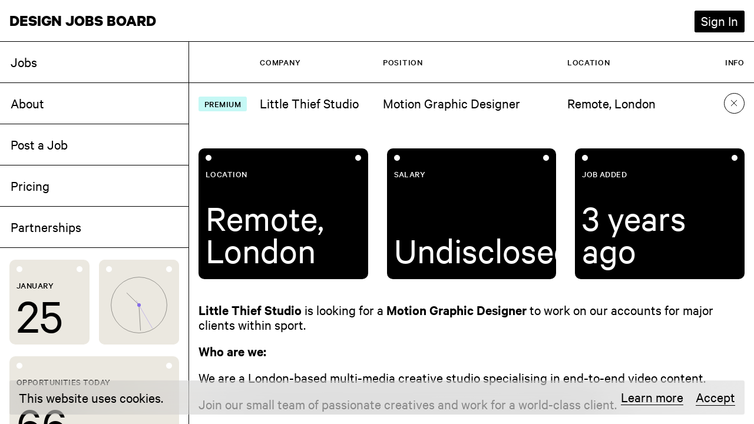

--- FILE ---
content_type: text/html; charset=UTF-8
request_url: https://www.designjobsboard.com/job/15042/motion-graphic-designer-2/
body_size: 39723
content:
<!doctype html>
<html lang="en-GB">
  <head>
    <meta charset="utf-8"><script type="text/javascript">(window.NREUM||(NREUM={})).init={privacy:{cookies_enabled:true},ajax:{deny_list:["bam.nr-data.net"]},feature_flags:["soft_nav"],distributed_tracing:{enabled:true}};(window.NREUM||(NREUM={})).loader_config={agentID:"1120089346",accountID:"3539729",trustKey:"66686",xpid:"VwMEWFFRARABVFFWDwgAVVUG",licenseKey:"NRJS-02d435e5664fe62c457",applicationID:"1004897317",browserID:"1120089346"};;/*! For license information please see nr-loader-spa-1.308.0.min.js.LICENSE.txt */
(()=>{var e,t,r={384:(e,t,r)=>{"use strict";r.d(t,{NT:()=>a,US:()=>u,Zm:()=>o,bQ:()=>d,dV:()=>c,pV:()=>l});var n=r(6154),i=r(1863),s=r(1910);const a={beacon:"bam.nr-data.net",errorBeacon:"bam.nr-data.net"};function o(){return n.gm.NREUM||(n.gm.NREUM={}),void 0===n.gm.newrelic&&(n.gm.newrelic=n.gm.NREUM),n.gm.NREUM}function c(){let e=o();return e.o||(e.o={ST:n.gm.setTimeout,SI:n.gm.setImmediate||n.gm.setInterval,CT:n.gm.clearTimeout,XHR:n.gm.XMLHttpRequest,REQ:n.gm.Request,EV:n.gm.Event,PR:n.gm.Promise,MO:n.gm.MutationObserver,FETCH:n.gm.fetch,WS:n.gm.WebSocket},(0,s.i)(...Object.values(e.o))),e}function d(e,t){let r=o();r.initializedAgents??={},t.initializedAt={ms:(0,i.t)(),date:new Date},r.initializedAgents[e]=t}function u(e,t){o()[e]=t}function l(){return function(){let e=o();const t=e.info||{};e.info={beacon:a.beacon,errorBeacon:a.errorBeacon,...t}}(),function(){let e=o();const t=e.init||{};e.init={...t}}(),c(),function(){let e=o();const t=e.loader_config||{};e.loader_config={...t}}(),o()}},782:(e,t,r)=>{"use strict";r.d(t,{T:()=>n});const n=r(860).K7.pageViewTiming},860:(e,t,r)=>{"use strict";r.d(t,{$J:()=>u,K7:()=>c,P3:()=>d,XX:()=>i,Yy:()=>o,df:()=>s,qY:()=>n,v4:()=>a});const n="events",i="jserrors",s="browser/blobs",a="rum",o="browser/logs",c={ajax:"ajax",genericEvents:"generic_events",jserrors:i,logging:"logging",metrics:"metrics",pageAction:"page_action",pageViewEvent:"page_view_event",pageViewTiming:"page_view_timing",sessionReplay:"session_replay",sessionTrace:"session_trace",softNav:"soft_navigations",spa:"spa"},d={[c.pageViewEvent]:1,[c.pageViewTiming]:2,[c.metrics]:3,[c.jserrors]:4,[c.spa]:5,[c.ajax]:6,[c.sessionTrace]:7,[c.softNav]:8,[c.sessionReplay]:9,[c.logging]:10,[c.genericEvents]:11},u={[c.pageViewEvent]:a,[c.pageViewTiming]:n,[c.ajax]:n,[c.spa]:n,[c.softNav]:n,[c.metrics]:i,[c.jserrors]:i,[c.sessionTrace]:s,[c.sessionReplay]:s,[c.logging]:o,[c.genericEvents]:"ins"}},944:(e,t,r)=>{"use strict";r.d(t,{R:()=>i});var n=r(3241);function i(e,t){"function"==typeof console.debug&&(console.debug("New Relic Warning: https://github.com/newrelic/newrelic-browser-agent/blob/main/docs/warning-codes.md#".concat(e),t),(0,n.W)({agentIdentifier:null,drained:null,type:"data",name:"warn",feature:"warn",data:{code:e,secondary:t}}))}},993:(e,t,r)=>{"use strict";r.d(t,{A$:()=>s,ET:()=>a,TZ:()=>o,p_:()=>i});var n=r(860);const i={ERROR:"ERROR",WARN:"WARN",INFO:"INFO",DEBUG:"DEBUG",TRACE:"TRACE"},s={OFF:0,ERROR:1,WARN:2,INFO:3,DEBUG:4,TRACE:5},a="log",o=n.K7.logging},1541:(e,t,r)=>{"use strict";r.d(t,{U:()=>i,f:()=>n});const n={MFE:"MFE",BA:"BA"};function i(e,t){if(2!==t?.harvestEndpointVersion)return{};const r=t.agentRef.runtime.appMetadata.agents[0].entityGuid;return e?{"source.id":e.id,"source.name":e.name,"source.type":e.type,"parent.id":e.parent?.id||r,"parent.type":e.parent?.type||n.BA}:{"entity.guid":r,appId:t.agentRef.info.applicationID}}},1687:(e,t,r)=>{"use strict";r.d(t,{Ak:()=>d,Ze:()=>h,x3:()=>u});var n=r(3241),i=r(7836),s=r(3606),a=r(860),o=r(2646);const c={};function d(e,t){const r={staged:!1,priority:a.P3[t]||0};l(e),c[e].get(t)||c[e].set(t,r)}function u(e,t){e&&c[e]&&(c[e].get(t)&&c[e].delete(t),p(e,t,!1),c[e].size&&f(e))}function l(e){if(!e)throw new Error("agentIdentifier required");c[e]||(c[e]=new Map)}function h(e="",t="feature",r=!1){if(l(e),!e||!c[e].get(t)||r)return p(e,t);c[e].get(t).staged=!0,f(e)}function f(e){const t=Array.from(c[e]);t.every(([e,t])=>t.staged)&&(t.sort((e,t)=>e[1].priority-t[1].priority),t.forEach(([t])=>{c[e].delete(t),p(e,t)}))}function p(e,t,r=!0){const a=e?i.ee.get(e):i.ee,c=s.i.handlers;if(!a.aborted&&a.backlog&&c){if((0,n.W)({agentIdentifier:e,type:"lifecycle",name:"drain",feature:t}),r){const e=a.backlog[t],r=c[t];if(r){for(let t=0;e&&t<e.length;++t)g(e[t],r);Object.entries(r).forEach(([e,t])=>{Object.values(t||{}).forEach(t=>{t[0]?.on&&t[0]?.context()instanceof o.y&&t[0].on(e,t[1])})})}}a.isolatedBacklog||delete c[t],a.backlog[t]=null,a.emit("drain-"+t,[])}}function g(e,t){var r=e[1];Object.values(t[r]||{}).forEach(t=>{var r=e[0];if(t[0]===r){var n=t[1],i=e[3],s=e[2];n.apply(i,s)}})}},1738:(e,t,r)=>{"use strict";r.d(t,{U:()=>f,Y:()=>h});var n=r(3241),i=r(9908),s=r(1863),a=r(944),o=r(5701),c=r(3969),d=r(8362),u=r(860),l=r(4261);function h(e,t,r,s){const h=s||r;!h||h[e]&&h[e]!==d.d.prototype[e]||(h[e]=function(){(0,i.p)(c.xV,["API/"+e+"/called"],void 0,u.K7.metrics,r.ee),(0,n.W)({agentIdentifier:r.agentIdentifier,drained:!!o.B?.[r.agentIdentifier],type:"data",name:"api",feature:l.Pl+e,data:{}});try{return t.apply(this,arguments)}catch(e){(0,a.R)(23,e)}})}function f(e,t,r,n,a){const o=e.info;null===r?delete o.jsAttributes[t]:o.jsAttributes[t]=r,(a||null===r)&&(0,i.p)(l.Pl+n,[(0,s.t)(),t,r],void 0,"session",e.ee)}},1741:(e,t,r)=>{"use strict";r.d(t,{W:()=>s});var n=r(944),i=r(4261);class s{#e(e,...t){if(this[e]!==s.prototype[e])return this[e](...t);(0,n.R)(35,e)}addPageAction(e,t){return this.#e(i.hG,e,t)}register(e){return this.#e(i.eY,e)}recordCustomEvent(e,t){return this.#e(i.fF,e,t)}setPageViewName(e,t){return this.#e(i.Fw,e,t)}setCustomAttribute(e,t,r){return this.#e(i.cD,e,t,r)}noticeError(e,t){return this.#e(i.o5,e,t)}setUserId(e,t=!1){return this.#e(i.Dl,e,t)}setApplicationVersion(e){return this.#e(i.nb,e)}setErrorHandler(e){return this.#e(i.bt,e)}addRelease(e,t){return this.#e(i.k6,e,t)}log(e,t){return this.#e(i.$9,e,t)}start(){return this.#e(i.d3)}finished(e){return this.#e(i.BL,e)}recordReplay(){return this.#e(i.CH)}pauseReplay(){return this.#e(i.Tb)}addToTrace(e){return this.#e(i.U2,e)}setCurrentRouteName(e){return this.#e(i.PA,e)}interaction(e){return this.#e(i.dT,e)}wrapLogger(e,t,r){return this.#e(i.Wb,e,t,r)}measure(e,t){return this.#e(i.V1,e,t)}consent(e){return this.#e(i.Pv,e)}}},1863:(e,t,r)=>{"use strict";function n(){return Math.floor(performance.now())}r.d(t,{t:()=>n})},1910:(e,t,r)=>{"use strict";r.d(t,{i:()=>s});var n=r(944);const i=new Map;function s(...e){return e.every(e=>{if(i.has(e))return i.get(e);const t="function"==typeof e?e.toString():"",r=t.includes("[native code]"),s=t.includes("nrWrapper");return r||s||(0,n.R)(64,e?.name||t),i.set(e,r),r})}},2555:(e,t,r)=>{"use strict";r.d(t,{D:()=>o,f:()=>a});var n=r(384),i=r(8122);const s={beacon:n.NT.beacon,errorBeacon:n.NT.errorBeacon,licenseKey:void 0,applicationID:void 0,sa:void 0,queueTime:void 0,applicationTime:void 0,ttGuid:void 0,user:void 0,account:void 0,product:void 0,extra:void 0,jsAttributes:{},userAttributes:void 0,atts:void 0,transactionName:void 0,tNamePlain:void 0};function a(e){try{return!!e.licenseKey&&!!e.errorBeacon&&!!e.applicationID}catch(e){return!1}}const o=e=>(0,i.a)(e,s)},2614:(e,t,r)=>{"use strict";r.d(t,{BB:()=>a,H3:()=>n,g:()=>d,iL:()=>c,tS:()=>o,uh:()=>i,wk:()=>s});const n="NRBA",i="SESSION",s=144e5,a=18e5,o={STARTED:"session-started",PAUSE:"session-pause",RESET:"session-reset",RESUME:"session-resume",UPDATE:"session-update"},c={SAME_TAB:"same-tab",CROSS_TAB:"cross-tab"},d={OFF:0,FULL:1,ERROR:2}},2646:(e,t,r)=>{"use strict";r.d(t,{y:()=>n});class n{constructor(e){this.contextId=e}}},2843:(e,t,r)=>{"use strict";r.d(t,{G:()=>s,u:()=>i});var n=r(3878);function i(e,t=!1,r,i){(0,n.DD)("visibilitychange",function(){if(t)return void("hidden"===document.visibilityState&&e());e(document.visibilityState)},r,i)}function s(e,t,r){(0,n.sp)("pagehide",e,t,r)}},3241:(e,t,r)=>{"use strict";r.d(t,{W:()=>s});var n=r(6154);const i="newrelic";function s(e={}){try{n.gm.dispatchEvent(new CustomEvent(i,{detail:e}))}catch(e){}}},3304:(e,t,r)=>{"use strict";r.d(t,{A:()=>s});var n=r(7836);const i=()=>{const e=new WeakSet;return(t,r)=>{if("object"==typeof r&&null!==r){if(e.has(r))return;e.add(r)}return r}};function s(e){try{return JSON.stringify(e,i())??""}catch(e){try{n.ee.emit("internal-error",[e])}catch(e){}return""}}},3333:(e,t,r)=>{"use strict";r.d(t,{$v:()=>u,TZ:()=>n,Xh:()=>c,Zp:()=>i,kd:()=>d,mq:()=>o,nf:()=>a,qN:()=>s});const n=r(860).K7.genericEvents,i=["auxclick","click","copy","keydown","paste","scrollend"],s=["focus","blur"],a=4,o=1e3,c=2e3,d=["PageAction","UserAction","BrowserPerformance"],u={RESOURCES:"experimental.resources",REGISTER:"register"}},3434:(e,t,r)=>{"use strict";r.d(t,{Jt:()=>s,YM:()=>d});var n=r(7836),i=r(5607);const s="nr@original:".concat(i.W),a=50;var o=Object.prototype.hasOwnProperty,c=!1;function d(e,t){return e||(e=n.ee),r.inPlace=function(e,t,n,i,s){n||(n="");const a="-"===n.charAt(0);for(let o=0;o<t.length;o++){const c=t[o],d=e[c];l(d)||(e[c]=r(d,a?c+n:n,i,c,s))}},r.flag=s,r;function r(t,r,n,c,d){return l(t)?t:(r||(r=""),nrWrapper[s]=t,function(e,t,r){if(Object.defineProperty&&Object.keys)try{return Object.keys(e).forEach(function(r){Object.defineProperty(t,r,{get:function(){return e[r]},set:function(t){return e[r]=t,t}})}),t}catch(e){u([e],r)}for(var n in e)o.call(e,n)&&(t[n]=e[n])}(t,nrWrapper,e),nrWrapper);function nrWrapper(){var s,o,l,h;let f;try{o=this,s=[...arguments],l="function"==typeof n?n(s,o):n||{}}catch(t){u([t,"",[s,o,c],l],e)}i(r+"start",[s,o,c],l,d);const p=performance.now();let g;try{return h=t.apply(o,s),g=performance.now(),h}catch(e){throw g=performance.now(),i(r+"err",[s,o,e],l,d),f=e,f}finally{const e=g-p,t={start:p,end:g,duration:e,isLongTask:e>=a,methodName:c,thrownError:f};t.isLongTask&&i("long-task",[t,o],l,d),i(r+"end",[s,o,h],l,d)}}}function i(r,n,i,s){if(!c||t){var a=c;c=!0;try{e.emit(r,n,i,t,s)}catch(t){u([t,r,n,i],e)}c=a}}}function u(e,t){t||(t=n.ee);try{t.emit("internal-error",e)}catch(e){}}function l(e){return!(e&&"function"==typeof e&&e.apply&&!e[s])}},3606:(e,t,r)=>{"use strict";r.d(t,{i:()=>s});var n=r(9908);s.on=a;var i=s.handlers={};function s(e,t,r,s){a(s||n.d,i,e,t,r)}function a(e,t,r,i,s){s||(s="feature"),e||(e=n.d);var a=t[s]=t[s]||{};(a[r]=a[r]||[]).push([e,i])}},3738:(e,t,r)=>{"use strict";r.d(t,{He:()=>i,Kp:()=>o,Lc:()=>d,Rz:()=>u,TZ:()=>n,bD:()=>s,d3:()=>a,jx:()=>l,sl:()=>h,uP:()=>c});const n=r(860).K7.sessionTrace,i="bstResource",s="resource",a="-start",o="-end",c="fn"+a,d="fn"+o,u="pushState",l=1e3,h=3e4},3785:(e,t,r)=>{"use strict";r.d(t,{R:()=>c,b:()=>d});var n=r(9908),i=r(1863),s=r(860),a=r(3969),o=r(993);function c(e,t,r={},c=o.p_.INFO,d=!0,u,l=(0,i.t)()){(0,n.p)(a.xV,["API/logging/".concat(c.toLowerCase(),"/called")],void 0,s.K7.metrics,e),(0,n.p)(o.ET,[l,t,r,c,d,u],void 0,s.K7.logging,e)}function d(e){return"string"==typeof e&&Object.values(o.p_).some(t=>t===e.toUpperCase().trim())}},3878:(e,t,r)=>{"use strict";function n(e,t){return{capture:e,passive:!1,signal:t}}function i(e,t,r=!1,i){window.addEventListener(e,t,n(r,i))}function s(e,t,r=!1,i){document.addEventListener(e,t,n(r,i))}r.d(t,{DD:()=>s,jT:()=>n,sp:()=>i})},3962:(e,t,r)=>{"use strict";r.d(t,{AM:()=>a,O2:()=>l,OV:()=>s,Qu:()=>h,TZ:()=>c,ih:()=>f,pP:()=>o,t1:()=>u,tC:()=>i,wD:()=>d});var n=r(860);const i=["click","keydown","submit"],s="popstate",a="api",o="initialPageLoad",c=n.K7.softNav,d=5e3,u=500,l={INITIAL_PAGE_LOAD:"",ROUTE_CHANGE:1,UNSPECIFIED:2},h={INTERACTION:1,AJAX:2,CUSTOM_END:3,CUSTOM_TRACER:4},f={IP:"in progress",PF:"pending finish",FIN:"finished",CAN:"cancelled"}},3969:(e,t,r)=>{"use strict";r.d(t,{TZ:()=>n,XG:()=>o,rs:()=>i,xV:()=>a,z_:()=>s});const n=r(860).K7.metrics,i="sm",s="cm",a="storeSupportabilityMetrics",o="storeEventMetrics"},4234:(e,t,r)=>{"use strict";r.d(t,{W:()=>s});var n=r(7836),i=r(1687);class s{constructor(e,t){this.agentIdentifier=e,this.ee=n.ee.get(e),this.featureName=t,this.blocked=!1}deregisterDrain(){(0,i.x3)(this.agentIdentifier,this.featureName)}}},4261:(e,t,r)=>{"use strict";r.d(t,{$9:()=>u,BL:()=>c,CH:()=>p,Dl:()=>R,Fw:()=>w,PA:()=>v,Pl:()=>n,Pv:()=>A,Tb:()=>h,U2:()=>a,V1:()=>E,Wb:()=>T,bt:()=>y,cD:()=>b,d3:()=>x,dT:()=>d,eY:()=>g,fF:()=>f,hG:()=>s,hw:()=>i,k6:()=>o,nb:()=>m,o5:()=>l});const n="api-",i=n+"ixn-",s="addPageAction",a="addToTrace",o="addRelease",c="finished",d="interaction",u="log",l="noticeError",h="pauseReplay",f="recordCustomEvent",p="recordReplay",g="register",m="setApplicationVersion",v="setCurrentRouteName",b="setCustomAttribute",y="setErrorHandler",w="setPageViewName",R="setUserId",x="start",T="wrapLogger",E="measure",A="consent"},5205:(e,t,r)=>{"use strict";r.d(t,{j:()=>S});var n=r(384),i=r(1741);var s=r(2555),a=r(3333);const o=e=>{if(!e||"string"!=typeof e)return!1;try{document.createDocumentFragment().querySelector(e)}catch{return!1}return!0};var c=r(2614),d=r(944),u=r(8122);const l="[data-nr-mask]",h=e=>(0,u.a)(e,(()=>{const e={feature_flags:[],experimental:{allow_registered_children:!1,resources:!1},mask_selector:"*",block_selector:"[data-nr-block]",mask_input_options:{color:!1,date:!1,"datetime-local":!1,email:!1,month:!1,number:!1,range:!1,search:!1,tel:!1,text:!1,time:!1,url:!1,week:!1,textarea:!1,select:!1,password:!0}};return{ajax:{deny_list:void 0,block_internal:!0,enabled:!0,autoStart:!0},api:{get allow_registered_children(){return e.feature_flags.includes(a.$v.REGISTER)||e.experimental.allow_registered_children},set allow_registered_children(t){e.experimental.allow_registered_children=t},duplicate_registered_data:!1},browser_consent_mode:{enabled:!1},distributed_tracing:{enabled:void 0,exclude_newrelic_header:void 0,cors_use_newrelic_header:void 0,cors_use_tracecontext_headers:void 0,allowed_origins:void 0},get feature_flags(){return e.feature_flags},set feature_flags(t){e.feature_flags=t},generic_events:{enabled:!0,autoStart:!0},harvest:{interval:30},jserrors:{enabled:!0,autoStart:!0},logging:{enabled:!0,autoStart:!0},metrics:{enabled:!0,autoStart:!0},obfuscate:void 0,page_action:{enabled:!0},page_view_event:{enabled:!0,autoStart:!0},page_view_timing:{enabled:!0,autoStart:!0},performance:{capture_marks:!1,capture_measures:!1,capture_detail:!0,resources:{get enabled(){return e.feature_flags.includes(a.$v.RESOURCES)||e.experimental.resources},set enabled(t){e.experimental.resources=t},asset_types:[],first_party_domains:[],ignore_newrelic:!0}},privacy:{cookies_enabled:!0},proxy:{assets:void 0,beacon:void 0},session:{expiresMs:c.wk,inactiveMs:c.BB},session_replay:{autoStart:!0,enabled:!1,preload:!1,sampling_rate:10,error_sampling_rate:100,collect_fonts:!1,inline_images:!1,fix_stylesheets:!0,mask_all_inputs:!0,get mask_text_selector(){return e.mask_selector},set mask_text_selector(t){o(t)?e.mask_selector="".concat(t,",").concat(l):""===t||null===t?e.mask_selector=l:(0,d.R)(5,t)},get block_class(){return"nr-block"},get ignore_class(){return"nr-ignore"},get mask_text_class(){return"nr-mask"},get block_selector(){return e.block_selector},set block_selector(t){o(t)?e.block_selector+=",".concat(t):""!==t&&(0,d.R)(6,t)},get mask_input_options(){return e.mask_input_options},set mask_input_options(t){t&&"object"==typeof t?e.mask_input_options={...t,password:!0}:(0,d.R)(7,t)}},session_trace:{enabled:!0,autoStart:!0},soft_navigations:{enabled:!0,autoStart:!0},spa:{enabled:!0,autoStart:!0},ssl:void 0,user_actions:{enabled:!0,elementAttributes:["id","className","tagName","type"]}}})());var f=r(6154),p=r(9324);let g=0;const m={buildEnv:p.F3,distMethod:p.Xs,version:p.xv,originTime:f.WN},v={consented:!1},b={appMetadata:{},get consented(){return this.session?.state?.consent||v.consented},set consented(e){v.consented=e},customTransaction:void 0,denyList:void 0,disabled:!1,harvester:void 0,isolatedBacklog:!1,isRecording:!1,loaderType:void 0,maxBytes:3e4,obfuscator:void 0,onerror:void 0,ptid:void 0,releaseIds:{},session:void 0,timeKeeper:void 0,registeredEntities:[],jsAttributesMetadata:{bytes:0},get harvestCount(){return++g}},y=e=>{const t=(0,u.a)(e,b),r=Object.keys(m).reduce((e,t)=>(e[t]={value:m[t],writable:!1,configurable:!0,enumerable:!0},e),{});return Object.defineProperties(t,r)};var w=r(5701);const R=e=>{const t=e.startsWith("http");e+="/",r.p=t?e:"https://"+e};var x=r(7836),T=r(3241);const E={accountID:void 0,trustKey:void 0,agentID:void 0,licenseKey:void 0,applicationID:void 0,xpid:void 0},A=e=>(0,u.a)(e,E),_=new Set;function S(e,t={},r,a){let{init:o,info:c,loader_config:d,runtime:u={},exposed:l=!0}=t;if(!c){const e=(0,n.pV)();o=e.init,c=e.info,d=e.loader_config}e.init=h(o||{}),e.loader_config=A(d||{}),c.jsAttributes??={},f.bv&&(c.jsAttributes.isWorker=!0),e.info=(0,s.D)(c);const p=e.init,g=[c.beacon,c.errorBeacon];_.has(e.agentIdentifier)||(p.proxy.assets&&(R(p.proxy.assets),g.push(p.proxy.assets)),p.proxy.beacon&&g.push(p.proxy.beacon),e.beacons=[...g],function(e){const t=(0,n.pV)();Object.getOwnPropertyNames(i.W.prototype).forEach(r=>{const n=i.W.prototype[r];if("function"!=typeof n||"constructor"===n)return;let s=t[r];e[r]&&!1!==e.exposed&&"micro-agent"!==e.runtime?.loaderType&&(t[r]=(...t)=>{const n=e[r](...t);return s?s(...t):n})})}(e),(0,n.US)("activatedFeatures",w.B)),u.denyList=[...p.ajax.deny_list||[],...p.ajax.block_internal?g:[]],u.ptid=e.agentIdentifier,u.loaderType=r,e.runtime=y(u),_.has(e.agentIdentifier)||(e.ee=x.ee.get(e.agentIdentifier),e.exposed=l,(0,T.W)({agentIdentifier:e.agentIdentifier,drained:!!w.B?.[e.agentIdentifier],type:"lifecycle",name:"initialize",feature:void 0,data:e.config})),_.add(e.agentIdentifier)}},5270:(e,t,r)=>{"use strict";r.d(t,{Aw:()=>a,SR:()=>s,rF:()=>o});var n=r(384),i=r(7767);function s(e){return!!(0,n.dV)().o.MO&&(0,i.V)(e)&&!0===e?.session_trace.enabled}function a(e){return!0===e?.session_replay.preload&&s(e)}function o(e,t){try{if("string"==typeof t?.type){if("password"===t.type.toLowerCase())return"*".repeat(e?.length||0);if(void 0!==t?.dataset?.nrUnmask||t?.classList?.contains("nr-unmask"))return e}}catch(e){}return"string"==typeof e?e.replace(/[\S]/g,"*"):"*".repeat(e?.length||0)}},5289:(e,t,r)=>{"use strict";r.d(t,{GG:()=>a,Qr:()=>c,sB:()=>o});var n=r(3878),i=r(6389);function s(){return"undefined"==typeof document||"complete"===document.readyState}function a(e,t){if(s())return e();const r=(0,i.J)(e),a=setInterval(()=>{s()&&(clearInterval(a),r())},500);(0,n.sp)("load",r,t)}function o(e){if(s())return e();(0,n.DD)("DOMContentLoaded",e)}function c(e){if(s())return e();(0,n.sp)("popstate",e)}},5607:(e,t,r)=>{"use strict";r.d(t,{W:()=>n});const n=(0,r(9566).bz)()},5701:(e,t,r)=>{"use strict";r.d(t,{B:()=>s,t:()=>a});var n=r(3241);const i=new Set,s={};function a(e,t){const r=t.agentIdentifier;s[r]??={},e&&"object"==typeof e&&(i.has(r)||(t.ee.emit("rumresp",[e]),s[r]=e,i.add(r),(0,n.W)({agentIdentifier:r,loaded:!0,drained:!0,type:"lifecycle",name:"load",feature:void 0,data:e})))}},6154:(e,t,r)=>{"use strict";r.d(t,{OF:()=>d,RI:()=>i,WN:()=>h,bv:()=>s,eN:()=>f,gm:()=>a,lR:()=>l,m:()=>c,mw:()=>o,sb:()=>u});var n=r(1863);const i="undefined"!=typeof window&&!!window.document,s="undefined"!=typeof WorkerGlobalScope&&("undefined"!=typeof self&&self instanceof WorkerGlobalScope&&self.navigator instanceof WorkerNavigator||"undefined"!=typeof globalThis&&globalThis instanceof WorkerGlobalScope&&globalThis.navigator instanceof WorkerNavigator),a=i?window:"undefined"!=typeof WorkerGlobalScope&&("undefined"!=typeof self&&self instanceof WorkerGlobalScope&&self||"undefined"!=typeof globalThis&&globalThis instanceof WorkerGlobalScope&&globalThis),o=Boolean("hidden"===a?.document?.visibilityState),c=""+a?.location,d=/iPad|iPhone|iPod/.test(a.navigator?.userAgent),u=d&&"undefined"==typeof SharedWorker,l=(()=>{const e=a.navigator?.userAgent?.match(/Firefox[/\s](\d+\.\d+)/);return Array.isArray(e)&&e.length>=2?+e[1]:0})(),h=Date.now()-(0,n.t)(),f=()=>"undefined"!=typeof PerformanceNavigationTiming&&a?.performance?.getEntriesByType("navigation")?.[0]?.responseStart},6344:(e,t,r)=>{"use strict";r.d(t,{BB:()=>u,Qb:()=>l,TZ:()=>i,Ug:()=>a,Vh:()=>s,_s:()=>o,bc:()=>d,yP:()=>c});var n=r(2614);const i=r(860).K7.sessionReplay,s="errorDuringReplay",a=.12,o={DomContentLoaded:0,Load:1,FullSnapshot:2,IncrementalSnapshot:3,Meta:4,Custom:5},c={[n.g.ERROR]:15e3,[n.g.FULL]:3e5,[n.g.OFF]:0},d={RESET:{message:"Session was reset",sm:"Reset"},IMPORT:{message:"Recorder failed to import",sm:"Import"},TOO_MANY:{message:"429: Too Many Requests",sm:"Too-Many"},TOO_BIG:{message:"Payload was too large",sm:"Too-Big"},CROSS_TAB:{message:"Session Entity was set to OFF on another tab",sm:"Cross-Tab"},ENTITLEMENTS:{message:"Session Replay is not allowed and will not be started",sm:"Entitlement"}},u=5e3,l={API:"api",RESUME:"resume",SWITCH_TO_FULL:"switchToFull",INITIALIZE:"initialize",PRELOAD:"preload"}},6389:(e,t,r)=>{"use strict";function n(e,t=500,r={}){const n=r?.leading||!1;let i;return(...r)=>{n&&void 0===i&&(e.apply(this,r),i=setTimeout(()=>{i=clearTimeout(i)},t)),n||(clearTimeout(i),i=setTimeout(()=>{e.apply(this,r)},t))}}function i(e){let t=!1;return(...r)=>{t||(t=!0,e.apply(this,r))}}r.d(t,{J:()=>i,s:()=>n})},6630:(e,t,r)=>{"use strict";r.d(t,{T:()=>n});const n=r(860).K7.pageViewEvent},6774:(e,t,r)=>{"use strict";r.d(t,{T:()=>n});const n=r(860).K7.jserrors},7295:(e,t,r)=>{"use strict";r.d(t,{Xv:()=>a,gX:()=>i,iW:()=>s});var n=[];function i(e){if(!e||s(e))return!1;if(0===n.length)return!0;if("*"===n[0].hostname)return!1;for(var t=0;t<n.length;t++){var r=n[t];if(r.hostname.test(e.hostname)&&r.pathname.test(e.pathname))return!1}return!0}function s(e){return void 0===e.hostname}function a(e){if(n=[],e&&e.length)for(var t=0;t<e.length;t++){let r=e[t];if(!r)continue;if("*"===r)return void(n=[{hostname:"*"}]);0===r.indexOf("http://")?r=r.substring(7):0===r.indexOf("https://")&&(r=r.substring(8));const i=r.indexOf("/");let s,a;i>0?(s=r.substring(0,i),a=r.substring(i)):(s=r,a="*");let[c]=s.split(":");n.push({hostname:o(c),pathname:o(a,!0)})}}function o(e,t=!1){const r=e.replace(/[.+?^${}()|[\]\\]/g,e=>"\\"+e).replace(/\*/g,".*?");return new RegExp((t?"^":"")+r+"$")}},7485:(e,t,r)=>{"use strict";r.d(t,{D:()=>i});var n=r(6154);function i(e){if(0===(e||"").indexOf("data:"))return{protocol:"data"};try{const t=new URL(e,location.href),r={port:t.port,hostname:t.hostname,pathname:t.pathname,search:t.search,protocol:t.protocol.slice(0,t.protocol.indexOf(":")),sameOrigin:t.protocol===n.gm?.location?.protocol&&t.host===n.gm?.location?.host};return r.port&&""!==r.port||("http:"===t.protocol&&(r.port="80"),"https:"===t.protocol&&(r.port="443")),r.pathname&&""!==r.pathname?r.pathname.startsWith("/")||(r.pathname="/".concat(r.pathname)):r.pathname="/",r}catch(e){return{}}}},7699:(e,t,r)=>{"use strict";r.d(t,{It:()=>s,KC:()=>o,No:()=>i,qh:()=>a});var n=r(860);const i=16e3,s=1e6,a="SESSION_ERROR",o={[n.K7.logging]:!0,[n.K7.genericEvents]:!1,[n.K7.jserrors]:!1,[n.K7.ajax]:!1}},7767:(e,t,r)=>{"use strict";r.d(t,{V:()=>i});var n=r(6154);const i=e=>n.RI&&!0===e?.privacy.cookies_enabled},7836:(e,t,r)=>{"use strict";r.d(t,{P:()=>o,ee:()=>c});var n=r(384),i=r(8990),s=r(2646),a=r(5607);const o="nr@context:".concat(a.W),c=function e(t,r){var n={},a={},u={},l=!1;try{l=16===r.length&&d.initializedAgents?.[r]?.runtime.isolatedBacklog}catch(e){}var h={on:p,addEventListener:p,removeEventListener:function(e,t){var r=n[e];if(!r)return;for(var i=0;i<r.length;i++)r[i]===t&&r.splice(i,1)},emit:function(e,r,n,i,s){!1!==s&&(s=!0);if(c.aborted&&!i)return;t&&s&&t.emit(e,r,n);var o=f(n);g(e).forEach(e=>{e.apply(o,r)});var d=v()[a[e]];d&&d.push([h,e,r,o]);return o},get:m,listeners:g,context:f,buffer:function(e,t){const r=v();if(t=t||"feature",h.aborted)return;Object.entries(e||{}).forEach(([e,n])=>{a[n]=t,t in r||(r[t]=[])})},abort:function(){h._aborted=!0,Object.keys(h.backlog).forEach(e=>{delete h.backlog[e]})},isBuffering:function(e){return!!v()[a[e]]},debugId:r,backlog:l?{}:t&&"object"==typeof t.backlog?t.backlog:{},isolatedBacklog:l};return Object.defineProperty(h,"aborted",{get:()=>{let e=h._aborted||!1;return e||(t&&(e=t.aborted),e)}}),h;function f(e){return e&&e instanceof s.y?e:e?(0,i.I)(e,o,()=>new s.y(o)):new s.y(o)}function p(e,t){n[e]=g(e).concat(t)}function g(e){return n[e]||[]}function m(t){return u[t]=u[t]||e(h,t)}function v(){return h.backlog}}(void 0,"globalEE"),d=(0,n.Zm)();d.ee||(d.ee=c)},8122:(e,t,r)=>{"use strict";r.d(t,{a:()=>i});var n=r(944);function i(e,t){try{if(!e||"object"!=typeof e)return(0,n.R)(3);if(!t||"object"!=typeof t)return(0,n.R)(4);const r=Object.create(Object.getPrototypeOf(t),Object.getOwnPropertyDescriptors(t)),s=0===Object.keys(r).length?e:r;for(let a in s)if(void 0!==e[a])try{if(null===e[a]){r[a]=null;continue}Array.isArray(e[a])&&Array.isArray(t[a])?r[a]=Array.from(new Set([...e[a],...t[a]])):"object"==typeof e[a]&&"object"==typeof t[a]?r[a]=i(e[a],t[a]):r[a]=e[a]}catch(e){r[a]||(0,n.R)(1,e)}return r}catch(e){(0,n.R)(2,e)}}},8139:(e,t,r)=>{"use strict";r.d(t,{u:()=>h});var n=r(7836),i=r(3434),s=r(8990),a=r(6154);const o={},c=a.gm.XMLHttpRequest,d="addEventListener",u="removeEventListener",l="nr@wrapped:".concat(n.P);function h(e){var t=function(e){return(e||n.ee).get("events")}(e);if(o[t.debugId]++)return t;o[t.debugId]=1;var r=(0,i.YM)(t,!0);function h(e){r.inPlace(e,[d,u],"-",p)}function p(e,t){return e[1]}return"getPrototypeOf"in Object&&(a.RI&&f(document,h),c&&f(c.prototype,h),f(a.gm,h)),t.on(d+"-start",function(e,t){var n=e[1];if(null!==n&&("function"==typeof n||"object"==typeof n)&&"newrelic"!==e[0]){var i=(0,s.I)(n,l,function(){var e={object:function(){if("function"!=typeof n.handleEvent)return;return n.handleEvent.apply(n,arguments)},function:n}[typeof n];return e?r(e,"fn-",null,e.name||"anonymous"):n});this.wrapped=e[1]=i}}),t.on(u+"-start",function(e){e[1]=this.wrapped||e[1]}),t}function f(e,t,...r){let n=e;for(;"object"==typeof n&&!Object.prototype.hasOwnProperty.call(n,d);)n=Object.getPrototypeOf(n);n&&t(n,...r)}},8362:(e,t,r)=>{"use strict";r.d(t,{d:()=>s});var n=r(9566),i=r(1741);class s extends i.W{agentIdentifier=(0,n.LA)(16)}},8374:(e,t,r)=>{r.nc=(()=>{try{return document?.currentScript?.nonce}catch(e){}return""})()},8990:(e,t,r)=>{"use strict";r.d(t,{I:()=>i});var n=Object.prototype.hasOwnProperty;function i(e,t,r){if(n.call(e,t))return e[t];var i=r();if(Object.defineProperty&&Object.keys)try{return Object.defineProperty(e,t,{value:i,writable:!0,enumerable:!1}),i}catch(e){}return e[t]=i,i}},9119:(e,t,r)=>{"use strict";r.d(t,{L:()=>s});var n=/([^?#]*)[^#]*(#[^?]*|$).*/,i=/([^?#]*)().*/;function s(e,t){return e?e.replace(t?n:i,"$1$2"):e}},9300:(e,t,r)=>{"use strict";r.d(t,{T:()=>n});const n=r(860).K7.ajax},9324:(e,t,r)=>{"use strict";r.d(t,{AJ:()=>a,F3:()=>i,Xs:()=>s,Yq:()=>o,xv:()=>n});const n="1.308.0",i="PROD",s="CDN",a="@newrelic/rrweb",o="1.0.1"},9566:(e,t,r)=>{"use strict";r.d(t,{LA:()=>o,ZF:()=>c,bz:()=>a,el:()=>d});var n=r(6154);const i="xxxxxxxx-xxxx-4xxx-yxxx-xxxxxxxxxxxx";function s(e,t){return e?15&e[t]:16*Math.random()|0}function a(){const e=n.gm?.crypto||n.gm?.msCrypto;let t,r=0;return e&&e.getRandomValues&&(t=e.getRandomValues(new Uint8Array(30))),i.split("").map(e=>"x"===e?s(t,r++).toString(16):"y"===e?(3&s()|8).toString(16):e).join("")}function o(e){const t=n.gm?.crypto||n.gm?.msCrypto;let r,i=0;t&&t.getRandomValues&&(r=t.getRandomValues(new Uint8Array(e)));const a=[];for(var o=0;o<e;o++)a.push(s(r,i++).toString(16));return a.join("")}function c(){return o(16)}function d(){return o(32)}},9908:(e,t,r)=>{"use strict";r.d(t,{d:()=>n,p:()=>i});var n=r(7836).ee.get("handle");function i(e,t,r,i,s){s?(s.buffer([e],i),s.emit(e,t,r)):(n.buffer([e],i),n.emit(e,t,r))}}},n={};function i(e){var t=n[e];if(void 0!==t)return t.exports;var s=n[e]={exports:{}};return r[e](s,s.exports,i),s.exports}i.m=r,i.d=(e,t)=>{for(var r in t)i.o(t,r)&&!i.o(e,r)&&Object.defineProperty(e,r,{enumerable:!0,get:t[r]})},i.f={},i.e=e=>Promise.all(Object.keys(i.f).reduce((t,r)=>(i.f[r](e,t),t),[])),i.u=e=>({212:"nr-spa-compressor",249:"nr-spa-recorder",478:"nr-spa"}[e]+"-1.308.0.min.js"),i.o=(e,t)=>Object.prototype.hasOwnProperty.call(e,t),e={},t="NRBA-1.308.0.PROD:",i.l=(r,n,s,a)=>{if(e[r])e[r].push(n);else{var o,c;if(void 0!==s)for(var d=document.getElementsByTagName("script"),u=0;u<d.length;u++){var l=d[u];if(l.getAttribute("src")==r||l.getAttribute("data-webpack")==t+s){o=l;break}}if(!o){c=!0;var h={478:"sha512-RSfSVnmHk59T/uIPbdSE0LPeqcEdF4/+XhfJdBuccH5rYMOEZDhFdtnh6X6nJk7hGpzHd9Ujhsy7lZEz/ORYCQ==",249:"sha512-ehJXhmntm85NSqW4MkhfQqmeKFulra3klDyY0OPDUE+sQ3GokHlPh1pmAzuNy//3j4ac6lzIbmXLvGQBMYmrkg==",212:"sha512-B9h4CR46ndKRgMBcK+j67uSR2RCnJfGefU+A7FrgR/k42ovXy5x/MAVFiSvFxuVeEk/pNLgvYGMp1cBSK/G6Fg=="};(o=document.createElement("script")).charset="utf-8",i.nc&&o.setAttribute("nonce",i.nc),o.setAttribute("data-webpack",t+s),o.src=r,0!==o.src.indexOf(window.location.origin+"/")&&(o.crossOrigin="anonymous"),h[a]&&(o.integrity=h[a])}e[r]=[n];var f=(t,n)=>{o.onerror=o.onload=null,clearTimeout(p);var i=e[r];if(delete e[r],o.parentNode&&o.parentNode.removeChild(o),i&&i.forEach(e=>e(n)),t)return t(n)},p=setTimeout(f.bind(null,void 0,{type:"timeout",target:o}),12e4);o.onerror=f.bind(null,o.onerror),o.onload=f.bind(null,o.onload),c&&document.head.appendChild(o)}},i.r=e=>{"undefined"!=typeof Symbol&&Symbol.toStringTag&&Object.defineProperty(e,Symbol.toStringTag,{value:"Module"}),Object.defineProperty(e,"__esModule",{value:!0})},i.p="https://js-agent.newrelic.com/",(()=>{var e={38:0,788:0};i.f.j=(t,r)=>{var n=i.o(e,t)?e[t]:void 0;if(0!==n)if(n)r.push(n[2]);else{var s=new Promise((r,i)=>n=e[t]=[r,i]);r.push(n[2]=s);var a=i.p+i.u(t),o=new Error;i.l(a,r=>{if(i.o(e,t)&&(0!==(n=e[t])&&(e[t]=void 0),n)){var s=r&&("load"===r.type?"missing":r.type),a=r&&r.target&&r.target.src;o.message="Loading chunk "+t+" failed: ("+s+": "+a+")",o.name="ChunkLoadError",o.type=s,o.request=a,n[1](o)}},"chunk-"+t,t)}};var t=(t,r)=>{var n,s,[a,o,c]=r,d=0;if(a.some(t=>0!==e[t])){for(n in o)i.o(o,n)&&(i.m[n]=o[n]);if(c)c(i)}for(t&&t(r);d<a.length;d++)s=a[d],i.o(e,s)&&e[s]&&e[s][0](),e[s]=0},r=self["webpackChunk:NRBA-1.308.0.PROD"]=self["webpackChunk:NRBA-1.308.0.PROD"]||[];r.forEach(t.bind(null,0)),r.push=t.bind(null,r.push.bind(r))})(),(()=>{"use strict";i(8374);var e=i(8362),t=i(860);const r=Object.values(t.K7);var n=i(5205);var s=i(9908),a=i(1863),o=i(4261),c=i(1738);var d=i(1687),u=i(4234),l=i(5289),h=i(6154),f=i(944),p=i(5270),g=i(7767),m=i(6389),v=i(7699);class b extends u.W{constructor(e,t){super(e.agentIdentifier,t),this.agentRef=e,this.abortHandler=void 0,this.featAggregate=void 0,this.loadedSuccessfully=void 0,this.onAggregateImported=new Promise(e=>{this.loadedSuccessfully=e}),this.deferred=Promise.resolve(),!1===e.init[this.featureName].autoStart?this.deferred=new Promise((t,r)=>{this.ee.on("manual-start-all",(0,m.J)(()=>{(0,d.Ak)(e.agentIdentifier,this.featureName),t()}))}):(0,d.Ak)(e.agentIdentifier,t)}importAggregator(e,t,r={}){if(this.featAggregate)return;const n=async()=>{let n;await this.deferred;try{if((0,g.V)(e.init)){const{setupAgentSession:t}=await i.e(478).then(i.bind(i,8766));n=t(e)}}catch(e){(0,f.R)(20,e),this.ee.emit("internal-error",[e]),(0,s.p)(v.qh,[e],void 0,this.featureName,this.ee)}try{if(!this.#t(this.featureName,n,e.init))return(0,d.Ze)(this.agentIdentifier,this.featureName),void this.loadedSuccessfully(!1);const{Aggregate:i}=await t();this.featAggregate=new i(e,r),e.runtime.harvester.initializedAggregates.push(this.featAggregate),this.loadedSuccessfully(!0)}catch(e){(0,f.R)(34,e),this.abortHandler?.(),(0,d.Ze)(this.agentIdentifier,this.featureName,!0),this.loadedSuccessfully(!1),this.ee&&this.ee.abort()}};h.RI?(0,l.GG)(()=>n(),!0):n()}#t(e,r,n){if(this.blocked)return!1;switch(e){case t.K7.sessionReplay:return(0,p.SR)(n)&&!!r;case t.K7.sessionTrace:return!!r;default:return!0}}}var y=i(6630),w=i(2614),R=i(3241);class x extends b{static featureName=y.T;constructor(e){var t;super(e,y.T),this.setupInspectionEvents(e.agentIdentifier),t=e,(0,c.Y)(o.Fw,function(e,r){"string"==typeof e&&("/"!==e.charAt(0)&&(e="/"+e),t.runtime.customTransaction=(r||"http://custom.transaction")+e,(0,s.p)(o.Pl+o.Fw,[(0,a.t)()],void 0,void 0,t.ee))},t),this.importAggregator(e,()=>i.e(478).then(i.bind(i,2467)))}setupInspectionEvents(e){const t=(t,r)=>{t&&(0,R.W)({agentIdentifier:e,timeStamp:t.timeStamp,loaded:"complete"===t.target.readyState,type:"window",name:r,data:t.target.location+""})};(0,l.sB)(e=>{t(e,"DOMContentLoaded")}),(0,l.GG)(e=>{t(e,"load")}),(0,l.Qr)(e=>{t(e,"navigate")}),this.ee.on(w.tS.UPDATE,(t,r)=>{(0,R.W)({agentIdentifier:e,type:"lifecycle",name:"session",data:r})})}}var T=i(384);class E extends e.d{constructor(e){var t;(super(),h.gm)?(this.features={},(0,T.bQ)(this.agentIdentifier,this),this.desiredFeatures=new Set(e.features||[]),this.desiredFeatures.add(x),(0,n.j)(this,e,e.loaderType||"agent"),t=this,(0,c.Y)(o.cD,function(e,r,n=!1){if("string"==typeof e){if(["string","number","boolean"].includes(typeof r)||null===r)return(0,c.U)(t,e,r,o.cD,n);(0,f.R)(40,typeof r)}else(0,f.R)(39,typeof e)},t),function(e){(0,c.Y)(o.Dl,function(t,r=!1){if("string"!=typeof t&&null!==t)return void(0,f.R)(41,typeof t);const n=e.info.jsAttributes["enduser.id"];r&&null!=n&&n!==t?(0,s.p)(o.Pl+"setUserIdAndResetSession",[t],void 0,"session",e.ee):(0,c.U)(e,"enduser.id",t,o.Dl,!0)},e)}(this),function(e){(0,c.Y)(o.nb,function(t){if("string"==typeof t||null===t)return(0,c.U)(e,"application.version",t,o.nb,!1);(0,f.R)(42,typeof t)},e)}(this),function(e){(0,c.Y)(o.d3,function(){e.ee.emit("manual-start-all")},e)}(this),function(e){(0,c.Y)(o.Pv,function(t=!0){if("boolean"==typeof t){if((0,s.p)(o.Pl+o.Pv,[t],void 0,"session",e.ee),e.runtime.consented=t,t){const t=e.features.page_view_event;t.onAggregateImported.then(e=>{const r=t.featAggregate;e&&!r.sentRum&&r.sendRum()})}}else(0,f.R)(65,typeof t)},e)}(this),this.run()):(0,f.R)(21)}get config(){return{info:this.info,init:this.init,loader_config:this.loader_config,runtime:this.runtime}}get api(){return this}run(){try{const e=function(e){const t={};return r.forEach(r=>{t[r]=!!e[r]?.enabled}),t}(this.init),n=[...this.desiredFeatures];n.sort((e,r)=>t.P3[e.featureName]-t.P3[r.featureName]),n.forEach(r=>{if(!e[r.featureName]&&r.featureName!==t.K7.pageViewEvent)return;if(r.featureName===t.K7.spa)return void(0,f.R)(67);const n=function(e){switch(e){case t.K7.ajax:return[t.K7.jserrors];case t.K7.sessionTrace:return[t.K7.ajax,t.K7.pageViewEvent];case t.K7.sessionReplay:return[t.K7.sessionTrace];case t.K7.pageViewTiming:return[t.K7.pageViewEvent];default:return[]}}(r.featureName).filter(e=>!(e in this.features));n.length>0&&(0,f.R)(36,{targetFeature:r.featureName,missingDependencies:n}),this.features[r.featureName]=new r(this)})}catch(e){(0,f.R)(22,e);for(const e in this.features)this.features[e].abortHandler?.();const t=(0,T.Zm)();delete t.initializedAgents[this.agentIdentifier]?.features,delete this.sharedAggregator;return t.ee.get(this.agentIdentifier).abort(),!1}}}var A=i(2843),_=i(782);class S extends b{static featureName=_.T;constructor(e){super(e,_.T),h.RI&&((0,A.u)(()=>(0,s.p)("docHidden",[(0,a.t)()],void 0,_.T,this.ee),!0),(0,A.G)(()=>(0,s.p)("winPagehide",[(0,a.t)()],void 0,_.T,this.ee)),this.importAggregator(e,()=>i.e(478).then(i.bind(i,9917))))}}var O=i(3969);class I extends b{static featureName=O.TZ;constructor(e){super(e,O.TZ),h.RI&&document.addEventListener("securitypolicyviolation",e=>{(0,s.p)(O.xV,["Generic/CSPViolation/Detected"],void 0,this.featureName,this.ee)}),this.importAggregator(e,()=>i.e(478).then(i.bind(i,6555)))}}var N=i(6774),P=i(3878),k=i(3304);class D{constructor(e,t,r,n,i){this.name="UncaughtError",this.message="string"==typeof e?e:(0,k.A)(e),this.sourceURL=t,this.line=r,this.column=n,this.__newrelic=i}}function C(e){return M(e)?e:new D(void 0!==e?.message?e.message:e,e?.filename||e?.sourceURL,e?.lineno||e?.line,e?.colno||e?.col,e?.__newrelic,e?.cause)}function j(e){const t="Unhandled Promise Rejection: ";if(!e?.reason)return;if(M(e.reason)){try{e.reason.message.startsWith(t)||(e.reason.message=t+e.reason.message)}catch(e){}return C(e.reason)}const r=C(e.reason);return(r.message||"").startsWith(t)||(r.message=t+r.message),r}function L(e){if(e.error instanceof SyntaxError&&!/:\d+$/.test(e.error.stack?.trim())){const t=new D(e.message,e.filename,e.lineno,e.colno,e.error.__newrelic,e.cause);return t.name=SyntaxError.name,t}return M(e.error)?e.error:C(e)}function M(e){return e instanceof Error&&!!e.stack}function H(e,r,n,i,o=(0,a.t)()){"string"==typeof e&&(e=new Error(e)),(0,s.p)("err",[e,o,!1,r,n.runtime.isRecording,void 0,i],void 0,t.K7.jserrors,n.ee),(0,s.p)("uaErr",[],void 0,t.K7.genericEvents,n.ee)}var B=i(1541),K=i(993),W=i(3785);function U(e,{customAttributes:t={},level:r=K.p_.INFO}={},n,i,s=(0,a.t)()){(0,W.R)(n.ee,e,t,r,!1,i,s)}function F(e,r,n,i,c=(0,a.t)()){(0,s.p)(o.Pl+o.hG,[c,e,r,i],void 0,t.K7.genericEvents,n.ee)}function V(e,r,n,i,c=(0,a.t)()){const{start:d,end:u,customAttributes:l}=r||{},h={customAttributes:l||{}};if("object"!=typeof h.customAttributes||"string"!=typeof e||0===e.length)return void(0,f.R)(57);const p=(e,t)=>null==e?t:"number"==typeof e?e:e instanceof PerformanceMark?e.startTime:Number.NaN;if(h.start=p(d,0),h.end=p(u,c),Number.isNaN(h.start)||Number.isNaN(h.end))(0,f.R)(57);else{if(h.duration=h.end-h.start,!(h.duration<0))return(0,s.p)(o.Pl+o.V1,[h,e,i],void 0,t.K7.genericEvents,n.ee),h;(0,f.R)(58)}}function G(e,r={},n,i,c=(0,a.t)()){(0,s.p)(o.Pl+o.fF,[c,e,r,i],void 0,t.K7.genericEvents,n.ee)}function z(e){(0,c.Y)(o.eY,function(t){return Y(e,t)},e)}function Y(e,r,n){(0,f.R)(54,"newrelic.register"),r||={},r.type=B.f.MFE,r.licenseKey||=e.info.licenseKey,r.blocked=!1,r.parent=n||{},Array.isArray(r.tags)||(r.tags=[]);const i={};r.tags.forEach(e=>{"name"!==e&&"id"!==e&&(i["source.".concat(e)]=!0)}),r.isolated??=!0;let o=()=>{};const c=e.runtime.registeredEntities;if(!r.isolated){const e=c.find(({metadata:{target:{id:e}}})=>e===r.id&&!r.isolated);if(e)return e}const d=e=>{r.blocked=!0,o=e};function u(e){return"string"==typeof e&&!!e.trim()&&e.trim().length<501||"number"==typeof e}e.init.api.allow_registered_children||d((0,m.J)(()=>(0,f.R)(55))),u(r.id)&&u(r.name)||d((0,m.J)(()=>(0,f.R)(48,r)));const l={addPageAction:(t,n={})=>g(F,[t,{...i,...n},e],r),deregister:()=>{d((0,m.J)(()=>(0,f.R)(68)))},log:(t,n={})=>g(U,[t,{...n,customAttributes:{...i,...n.customAttributes||{}}},e],r),measure:(t,n={})=>g(V,[t,{...n,customAttributes:{...i,...n.customAttributes||{}}},e],r),noticeError:(t,n={})=>g(H,[t,{...i,...n},e],r),register:(t={})=>g(Y,[e,t],l.metadata.target),recordCustomEvent:(t,n={})=>g(G,[t,{...i,...n},e],r),setApplicationVersion:e=>p("application.version",e),setCustomAttribute:(e,t)=>p(e,t),setUserId:e=>p("enduser.id",e),metadata:{customAttributes:i,target:r}},h=()=>(r.blocked&&o(),r.blocked);h()||c.push(l);const p=(e,t)=>{h()||(i[e]=t)},g=(r,n,i)=>{if(h())return;const o=(0,a.t)();(0,s.p)(O.xV,["API/register/".concat(r.name,"/called")],void 0,t.K7.metrics,e.ee);try{if(e.init.api.duplicate_registered_data&&"register"!==r.name){let e=n;if(n[1]instanceof Object){const t={"child.id":i.id,"child.type":i.type};e="customAttributes"in n[1]?[n[0],{...n[1],customAttributes:{...n[1].customAttributes,...t}},...n.slice(2)]:[n[0],{...n[1],...t},...n.slice(2)]}r(...e,void 0,o)}return r(...n,i,o)}catch(e){(0,f.R)(50,e)}};return l}class Z extends b{static featureName=N.T;constructor(e){var t;super(e,N.T),t=e,(0,c.Y)(o.o5,(e,r)=>H(e,r,t),t),function(e){(0,c.Y)(o.bt,function(t){e.runtime.onerror=t},e)}(e),function(e){let t=0;(0,c.Y)(o.k6,function(e,r){++t>10||(this.runtime.releaseIds[e.slice(-200)]=(""+r).slice(-200))},e)}(e),z(e);try{this.removeOnAbort=new AbortController}catch(e){}this.ee.on("internal-error",(t,r)=>{this.abortHandler&&(0,s.p)("ierr",[C(t),(0,a.t)(),!0,{},e.runtime.isRecording,r],void 0,this.featureName,this.ee)}),h.gm.addEventListener("unhandledrejection",t=>{this.abortHandler&&(0,s.p)("err",[j(t),(0,a.t)(),!1,{unhandledPromiseRejection:1},e.runtime.isRecording],void 0,this.featureName,this.ee)},(0,P.jT)(!1,this.removeOnAbort?.signal)),h.gm.addEventListener("error",t=>{this.abortHandler&&(0,s.p)("err",[L(t),(0,a.t)(),!1,{},e.runtime.isRecording],void 0,this.featureName,this.ee)},(0,P.jT)(!1,this.removeOnAbort?.signal)),this.abortHandler=this.#r,this.importAggregator(e,()=>i.e(478).then(i.bind(i,2176)))}#r(){this.removeOnAbort?.abort(),this.abortHandler=void 0}}var q=i(8990);let X=1;function J(e){const t=typeof e;return!e||"object"!==t&&"function"!==t?-1:e===h.gm?0:(0,q.I)(e,"nr@id",function(){return X++})}function Q(e){if("string"==typeof e&&e.length)return e.length;if("object"==typeof e){if("undefined"!=typeof ArrayBuffer&&e instanceof ArrayBuffer&&e.byteLength)return e.byteLength;if("undefined"!=typeof Blob&&e instanceof Blob&&e.size)return e.size;if(!("undefined"!=typeof FormData&&e instanceof FormData))try{return(0,k.A)(e).length}catch(e){return}}}var ee=i(8139),te=i(7836),re=i(3434);const ne={},ie=["open","send"];function se(e){var t=e||te.ee;const r=function(e){return(e||te.ee).get("xhr")}(t);if(void 0===h.gm.XMLHttpRequest)return r;if(ne[r.debugId]++)return r;ne[r.debugId]=1,(0,ee.u)(t);var n=(0,re.YM)(r),i=h.gm.XMLHttpRequest,s=h.gm.MutationObserver,a=h.gm.Promise,o=h.gm.setInterval,c="readystatechange",d=["onload","onerror","onabort","onloadstart","onloadend","onprogress","ontimeout"],u=[],l=h.gm.XMLHttpRequest=function(e){const t=new i(e),s=r.context(t);try{r.emit("new-xhr",[t],s),t.addEventListener(c,(a=s,function(){var e=this;e.readyState>3&&!a.resolved&&(a.resolved=!0,r.emit("xhr-resolved",[],e)),n.inPlace(e,d,"fn-",y)}),(0,P.jT)(!1))}catch(e){(0,f.R)(15,e);try{r.emit("internal-error",[e])}catch(e){}}var a;return t};function p(e,t){n.inPlace(t,["onreadystatechange"],"fn-",y)}if(function(e,t){for(var r in e)t[r]=e[r]}(i,l),l.prototype=i.prototype,n.inPlace(l.prototype,ie,"-xhr-",y),r.on("send-xhr-start",function(e,t){p(e,t),function(e){u.push(e),s&&(g?g.then(b):o?o(b):(m=-m,v.data=m))}(t)}),r.on("open-xhr-start",p),s){var g=a&&a.resolve();if(!o&&!a){var m=1,v=document.createTextNode(m);new s(b).observe(v,{characterData:!0})}}else t.on("fn-end",function(e){e[0]&&e[0].type===c||b()});function b(){for(var e=0;e<u.length;e++)p(0,u[e]);u.length&&(u=[])}function y(e,t){return t}return r}var ae="fetch-",oe=ae+"body-",ce=["arrayBuffer","blob","json","text","formData"],de=h.gm.Request,ue=h.gm.Response,le="prototype";const he={};function fe(e){const t=function(e){return(e||te.ee).get("fetch")}(e);if(!(de&&ue&&h.gm.fetch))return t;if(he[t.debugId]++)return t;function r(e,r,n){var i=e[r];"function"==typeof i&&(e[r]=function(){var e,r=[...arguments],s={};t.emit(n+"before-start",[r],s),s[te.P]&&s[te.P].dt&&(e=s[te.P].dt);var a=i.apply(this,r);return t.emit(n+"start",[r,e],a),a.then(function(e){return t.emit(n+"end",[null,e],a),e},function(e){throw t.emit(n+"end",[e],a),e})})}return he[t.debugId]=1,ce.forEach(e=>{r(de[le],e,oe),r(ue[le],e,oe)}),r(h.gm,"fetch",ae),t.on(ae+"end",function(e,r){var n=this;if(r){var i=r.headers.get("content-length");null!==i&&(n.rxSize=i),t.emit(ae+"done",[null,r],n)}else t.emit(ae+"done",[e],n)}),t}var pe=i(7485),ge=i(9566);class me{constructor(e){this.agentRef=e}generateTracePayload(e){const t=this.agentRef.loader_config;if(!this.shouldGenerateTrace(e)||!t)return null;var r=(t.accountID||"").toString()||null,n=(t.agentID||"").toString()||null,i=(t.trustKey||"").toString()||null;if(!r||!n)return null;var s=(0,ge.ZF)(),a=(0,ge.el)(),o=Date.now(),c={spanId:s,traceId:a,timestamp:o};return(e.sameOrigin||this.isAllowedOrigin(e)&&this.useTraceContextHeadersForCors())&&(c.traceContextParentHeader=this.generateTraceContextParentHeader(s,a),c.traceContextStateHeader=this.generateTraceContextStateHeader(s,o,r,n,i)),(e.sameOrigin&&!this.excludeNewrelicHeader()||!e.sameOrigin&&this.isAllowedOrigin(e)&&this.useNewrelicHeaderForCors())&&(c.newrelicHeader=this.generateTraceHeader(s,a,o,r,n,i)),c}generateTraceContextParentHeader(e,t){return"00-"+t+"-"+e+"-01"}generateTraceContextStateHeader(e,t,r,n,i){return i+"@nr=0-1-"+r+"-"+n+"-"+e+"----"+t}generateTraceHeader(e,t,r,n,i,s){if(!("function"==typeof h.gm?.btoa))return null;var a={v:[0,1],d:{ty:"Browser",ac:n,ap:i,id:e,tr:t,ti:r}};return s&&n!==s&&(a.d.tk=s),btoa((0,k.A)(a))}shouldGenerateTrace(e){return this.agentRef.init?.distributed_tracing?.enabled&&this.isAllowedOrigin(e)}isAllowedOrigin(e){var t=!1;const r=this.agentRef.init?.distributed_tracing;if(e.sameOrigin)t=!0;else if(r?.allowed_origins instanceof Array)for(var n=0;n<r.allowed_origins.length;n++){var i=(0,pe.D)(r.allowed_origins[n]);if(e.hostname===i.hostname&&e.protocol===i.protocol&&e.port===i.port){t=!0;break}}return t}excludeNewrelicHeader(){var e=this.agentRef.init?.distributed_tracing;return!!e&&!!e.exclude_newrelic_header}useNewrelicHeaderForCors(){var e=this.agentRef.init?.distributed_tracing;return!!e&&!1!==e.cors_use_newrelic_header}useTraceContextHeadersForCors(){var e=this.agentRef.init?.distributed_tracing;return!!e&&!!e.cors_use_tracecontext_headers}}var ve=i(9300),be=i(7295);function ye(e){return"string"==typeof e?e:e instanceof(0,T.dV)().o.REQ?e.url:h.gm?.URL&&e instanceof URL?e.href:void 0}var we=["load","error","abort","timeout"],Re=we.length,xe=(0,T.dV)().o.REQ,Te=(0,T.dV)().o.XHR;const Ee="X-NewRelic-App-Data";class Ae extends b{static featureName=ve.T;constructor(e){super(e,ve.T),this.dt=new me(e),this.handler=(e,t,r,n)=>(0,s.p)(e,t,r,n,this.ee);try{const e={xmlhttprequest:"xhr",fetch:"fetch",beacon:"beacon"};h.gm?.performance?.getEntriesByType("resource").forEach(r=>{if(r.initiatorType in e&&0!==r.responseStatus){const n={status:r.responseStatus},i={rxSize:r.transferSize,duration:Math.floor(r.duration),cbTime:0};_e(n,r.name),this.handler("xhr",[n,i,r.startTime,r.responseEnd,e[r.initiatorType]],void 0,t.K7.ajax)}})}catch(e){}fe(this.ee),se(this.ee),function(e,r,n,i){function o(e){var t=this;t.totalCbs=0,t.called=0,t.cbTime=0,t.end=T,t.ended=!1,t.xhrGuids={},t.lastSize=null,t.loadCaptureCalled=!1,t.params=this.params||{},t.metrics=this.metrics||{},t.latestLongtaskEnd=0,e.addEventListener("load",function(r){E(t,e)},(0,P.jT)(!1)),h.lR||e.addEventListener("progress",function(e){t.lastSize=e.loaded},(0,P.jT)(!1))}function c(e){this.params={method:e[0]},_e(this,e[1]),this.metrics={}}function d(t,r){e.loader_config.xpid&&this.sameOrigin&&r.setRequestHeader("X-NewRelic-ID",e.loader_config.xpid);var n=i.generateTracePayload(this.parsedOrigin);if(n){var s=!1;n.newrelicHeader&&(r.setRequestHeader("newrelic",n.newrelicHeader),s=!0),n.traceContextParentHeader&&(r.setRequestHeader("traceparent",n.traceContextParentHeader),n.traceContextStateHeader&&r.setRequestHeader("tracestate",n.traceContextStateHeader),s=!0),s&&(this.dt=n)}}function u(e,t){var n=this.metrics,i=e[0],s=this;if(n&&i){var o=Q(i);o&&(n.txSize=o)}this.startTime=(0,a.t)(),this.body=i,this.listener=function(e){try{"abort"!==e.type||s.loadCaptureCalled||(s.params.aborted=!0),("load"!==e.type||s.called===s.totalCbs&&(s.onloadCalled||"function"!=typeof t.onload)&&"function"==typeof s.end)&&s.end(t)}catch(e){try{r.emit("internal-error",[e])}catch(e){}}};for(var c=0;c<Re;c++)t.addEventListener(we[c],this.listener,(0,P.jT)(!1))}function l(e,t,r){this.cbTime+=e,t?this.onloadCalled=!0:this.called+=1,this.called!==this.totalCbs||!this.onloadCalled&&"function"==typeof r.onload||"function"!=typeof this.end||this.end(r)}function f(e,t){var r=""+J(e)+!!t;this.xhrGuids&&!this.xhrGuids[r]&&(this.xhrGuids[r]=!0,this.totalCbs+=1)}function p(e,t){var r=""+J(e)+!!t;this.xhrGuids&&this.xhrGuids[r]&&(delete this.xhrGuids[r],this.totalCbs-=1)}function g(){this.endTime=(0,a.t)()}function m(e,t){t instanceof Te&&"load"===e[0]&&r.emit("xhr-load-added",[e[1],e[2]],t)}function v(e,t){t instanceof Te&&"load"===e[0]&&r.emit("xhr-load-removed",[e[1],e[2]],t)}function b(e,t,r){t instanceof Te&&("onload"===r&&(this.onload=!0),("load"===(e[0]&&e[0].type)||this.onload)&&(this.xhrCbStart=(0,a.t)()))}function y(e,t){this.xhrCbStart&&r.emit("xhr-cb-time",[(0,a.t)()-this.xhrCbStart,this.onload,t],t)}function w(e){var t,r=e[1]||{};if("string"==typeof e[0]?0===(t=e[0]).length&&h.RI&&(t=""+h.gm.location.href):e[0]&&e[0].url?t=e[0].url:h.gm?.URL&&e[0]&&e[0]instanceof URL?t=e[0].href:"function"==typeof e[0].toString&&(t=e[0].toString()),"string"==typeof t&&0!==t.length){t&&(this.parsedOrigin=(0,pe.D)(t),this.sameOrigin=this.parsedOrigin.sameOrigin);var n=i.generateTracePayload(this.parsedOrigin);if(n&&(n.newrelicHeader||n.traceContextParentHeader))if(e[0]&&e[0].headers)o(e[0].headers,n)&&(this.dt=n);else{var s={};for(var a in r)s[a]=r[a];s.headers=new Headers(r.headers||{}),o(s.headers,n)&&(this.dt=n),e.length>1?e[1]=s:e.push(s)}}function o(e,t){var r=!1;return t.newrelicHeader&&(e.set("newrelic",t.newrelicHeader),r=!0),t.traceContextParentHeader&&(e.set("traceparent",t.traceContextParentHeader),t.traceContextStateHeader&&e.set("tracestate",t.traceContextStateHeader),r=!0),r}}function R(e,t){this.params={},this.metrics={},this.startTime=(0,a.t)(),this.dt=t,e.length>=1&&(this.target=e[0]),e.length>=2&&(this.opts=e[1]);var r=this.opts||{},n=this.target;_e(this,ye(n));var i=(""+(n&&n instanceof xe&&n.method||r.method||"GET")).toUpperCase();this.params.method=i,this.body=r.body,this.txSize=Q(r.body)||0}function x(e,r){if(this.endTime=(0,a.t)(),this.params||(this.params={}),(0,be.iW)(this.params))return;let i;this.params.status=r?r.status:0,"string"==typeof this.rxSize&&this.rxSize.length>0&&(i=+this.rxSize);const s={txSize:this.txSize,rxSize:i,duration:(0,a.t)()-this.startTime};n("xhr",[this.params,s,this.startTime,this.endTime,"fetch"],this,t.K7.ajax)}function T(e){const r=this.params,i=this.metrics;if(!this.ended){this.ended=!0;for(let t=0;t<Re;t++)e.removeEventListener(we[t],this.listener,!1);r.aborted||(0,be.iW)(r)||(i.duration=(0,a.t)()-this.startTime,this.loadCaptureCalled||4!==e.readyState?null==r.status&&(r.status=0):E(this,e),i.cbTime=this.cbTime,n("xhr",[r,i,this.startTime,this.endTime,"xhr"],this,t.K7.ajax))}}function E(e,n){e.params.status=n.status;var i=function(e,t){var r=e.responseType;return"json"===r&&null!==t?t:"arraybuffer"===r||"blob"===r||"json"===r?Q(e.response):"text"===r||""===r||void 0===r?Q(e.responseText):void 0}(n,e.lastSize);if(i&&(e.metrics.rxSize=i),e.sameOrigin&&n.getAllResponseHeaders().indexOf(Ee)>=0){var a=n.getResponseHeader(Ee);a&&((0,s.p)(O.rs,["Ajax/CrossApplicationTracing/Header/Seen"],void 0,t.K7.metrics,r),e.params.cat=a.split(", ").pop())}e.loadCaptureCalled=!0}r.on("new-xhr",o),r.on("open-xhr-start",c),r.on("open-xhr-end",d),r.on("send-xhr-start",u),r.on("xhr-cb-time",l),r.on("xhr-load-added",f),r.on("xhr-load-removed",p),r.on("xhr-resolved",g),r.on("addEventListener-end",m),r.on("removeEventListener-end",v),r.on("fn-end",y),r.on("fetch-before-start",w),r.on("fetch-start",R),r.on("fn-start",b),r.on("fetch-done",x)}(e,this.ee,this.handler,this.dt),this.importAggregator(e,()=>i.e(478).then(i.bind(i,3845)))}}function _e(e,t){var r=(0,pe.D)(t),n=e.params||e;n.hostname=r.hostname,n.port=r.port,n.protocol=r.protocol,n.host=r.hostname+":"+r.port,n.pathname=r.pathname,e.parsedOrigin=r,e.sameOrigin=r.sameOrigin}const Se={},Oe=["pushState","replaceState"];function Ie(e){const t=function(e){return(e||te.ee).get("history")}(e);return!h.RI||Se[t.debugId]++||(Se[t.debugId]=1,(0,re.YM)(t).inPlace(window.history,Oe,"-")),t}var Ne=i(3738);function Pe(e){(0,c.Y)(o.BL,function(r=Date.now()){const n=r-h.WN;n<0&&(0,f.R)(62,r),(0,s.p)(O.XG,[o.BL,{time:n}],void 0,t.K7.metrics,e.ee),e.addToTrace({name:o.BL,start:r,origin:"nr"}),(0,s.p)(o.Pl+o.hG,[n,o.BL],void 0,t.K7.genericEvents,e.ee)},e)}const{He:ke,bD:De,d3:Ce,Kp:je,TZ:Le,Lc:Me,uP:He,Rz:Be}=Ne;class Ke extends b{static featureName=Le;constructor(e){var r;super(e,Le),r=e,(0,c.Y)(o.U2,function(e){if(!(e&&"object"==typeof e&&e.name&&e.start))return;const n={n:e.name,s:e.start-h.WN,e:(e.end||e.start)-h.WN,o:e.origin||"",t:"api"};n.s<0||n.e<0||n.e<n.s?(0,f.R)(61,{start:n.s,end:n.e}):(0,s.p)("bstApi",[n],void 0,t.K7.sessionTrace,r.ee)},r),Pe(e);if(!(0,g.V)(e.init))return void this.deregisterDrain();const n=this.ee;let d;Ie(n),this.eventsEE=(0,ee.u)(n),this.eventsEE.on(He,function(e,t){this.bstStart=(0,a.t)()}),this.eventsEE.on(Me,function(e,r){(0,s.p)("bst",[e[0],r,this.bstStart,(0,a.t)()],void 0,t.K7.sessionTrace,n)}),n.on(Be+Ce,function(e){this.time=(0,a.t)(),this.startPath=location.pathname+location.hash}),n.on(Be+je,function(e){(0,s.p)("bstHist",[location.pathname+location.hash,this.startPath,this.time],void 0,t.K7.sessionTrace,n)});try{d=new PerformanceObserver(e=>{const r=e.getEntries();(0,s.p)(ke,[r],void 0,t.K7.sessionTrace,n)}),d.observe({type:De,buffered:!0})}catch(e){}this.importAggregator(e,()=>i.e(478).then(i.bind(i,6974)),{resourceObserver:d})}}var We=i(6344);class Ue extends b{static featureName=We.TZ;#n;recorder;constructor(e){var r;let n;super(e,We.TZ),r=e,(0,c.Y)(o.CH,function(){(0,s.p)(o.CH,[],void 0,t.K7.sessionReplay,r.ee)},r),function(e){(0,c.Y)(o.Tb,function(){(0,s.p)(o.Tb,[],void 0,t.K7.sessionReplay,e.ee)},e)}(e);try{n=JSON.parse(localStorage.getItem("".concat(w.H3,"_").concat(w.uh)))}catch(e){}(0,p.SR)(e.init)&&this.ee.on(o.CH,()=>this.#i()),this.#s(n)&&this.importRecorder().then(e=>{e.startRecording(We.Qb.PRELOAD,n?.sessionReplayMode)}),this.importAggregator(this.agentRef,()=>i.e(478).then(i.bind(i,6167)),this),this.ee.on("err",e=>{this.blocked||this.agentRef.runtime.isRecording&&(this.errorNoticed=!0,(0,s.p)(We.Vh,[e],void 0,this.featureName,this.ee))})}#s(e){return e&&(e.sessionReplayMode===w.g.FULL||e.sessionReplayMode===w.g.ERROR)||(0,p.Aw)(this.agentRef.init)}importRecorder(){return this.recorder?Promise.resolve(this.recorder):(this.#n??=Promise.all([i.e(478),i.e(249)]).then(i.bind(i,4866)).then(({Recorder:e})=>(this.recorder=new e(this),this.recorder)).catch(e=>{throw this.ee.emit("internal-error",[e]),this.blocked=!0,e}),this.#n)}#i(){this.blocked||(this.featAggregate?this.featAggregate.mode!==w.g.FULL&&this.featAggregate.initializeRecording(w.g.FULL,!0,We.Qb.API):this.importRecorder().then(()=>{this.recorder.startRecording(We.Qb.API,w.g.FULL)}))}}var Fe=i(3962);class Ve extends b{static featureName=Fe.TZ;constructor(e){if(super(e,Fe.TZ),function(e){const r=e.ee.get("tracer");function n(){}(0,c.Y)(o.dT,function(e){return(new n).get("object"==typeof e?e:{})},e);const i=n.prototype={createTracer:function(n,i){var o={},c=this,d="function"==typeof i;return(0,s.p)(O.xV,["API/createTracer/called"],void 0,t.K7.metrics,e.ee),function(){if(r.emit((d?"":"no-")+"fn-start",[(0,a.t)(),c,d],o),d)try{return i.apply(this,arguments)}catch(e){const t="string"==typeof e?new Error(e):e;throw r.emit("fn-err",[arguments,this,t],o),t}finally{r.emit("fn-end",[(0,a.t)()],o)}}}};["actionText","setName","setAttribute","save","ignore","onEnd","getContext","end","get"].forEach(r=>{c.Y.apply(this,[r,function(){return(0,s.p)(o.hw+r,[performance.now(),...arguments],this,t.K7.softNav,e.ee),this},e,i])}),(0,c.Y)(o.PA,function(){(0,s.p)(o.hw+"routeName",[performance.now(),...arguments],void 0,t.K7.softNav,e.ee)},e)}(e),!h.RI||!(0,T.dV)().o.MO)return;const r=Ie(this.ee);try{this.removeOnAbort=new AbortController}catch(e){}Fe.tC.forEach(e=>{(0,P.sp)(e,e=>{l(e)},!0,this.removeOnAbort?.signal)});const n=()=>(0,s.p)("newURL",[(0,a.t)(),""+window.location],void 0,this.featureName,this.ee);r.on("pushState-end",n),r.on("replaceState-end",n),(0,P.sp)(Fe.OV,e=>{l(e),(0,s.p)("newURL",[e.timeStamp,""+window.location],void 0,this.featureName,this.ee)},!0,this.removeOnAbort?.signal);let d=!1;const u=new((0,T.dV)().o.MO)((e,t)=>{d||(d=!0,requestAnimationFrame(()=>{(0,s.p)("newDom",[(0,a.t)()],void 0,this.featureName,this.ee),d=!1}))}),l=(0,m.s)(e=>{"loading"!==document.readyState&&((0,s.p)("newUIEvent",[e],void 0,this.featureName,this.ee),u.observe(document.body,{attributes:!0,childList:!0,subtree:!0,characterData:!0}))},100,{leading:!0});this.abortHandler=function(){this.removeOnAbort?.abort(),u.disconnect(),this.abortHandler=void 0},this.importAggregator(e,()=>i.e(478).then(i.bind(i,4393)),{domObserver:u})}}var Ge=i(3333),ze=i(9119);const Ye={},Ze=new Set;function qe(e){return"string"==typeof e?{type:"string",size:(new TextEncoder).encode(e).length}:e instanceof ArrayBuffer?{type:"ArrayBuffer",size:e.byteLength}:e instanceof Blob?{type:"Blob",size:e.size}:e instanceof DataView?{type:"DataView",size:e.byteLength}:ArrayBuffer.isView(e)?{type:"TypedArray",size:e.byteLength}:{type:"unknown",size:0}}class Xe{constructor(e,t){this.timestamp=(0,a.t)(),this.currentUrl=(0,ze.L)(window.location.href),this.socketId=(0,ge.LA)(8),this.requestedUrl=(0,ze.L)(e),this.requestedProtocols=Array.isArray(t)?t.join(","):t||"",this.openedAt=void 0,this.protocol=void 0,this.extensions=void 0,this.binaryType=void 0,this.messageOrigin=void 0,this.messageCount=0,this.messageBytes=0,this.messageBytesMin=0,this.messageBytesMax=0,this.messageTypes=void 0,this.sendCount=0,this.sendBytes=0,this.sendBytesMin=0,this.sendBytesMax=0,this.sendTypes=void 0,this.closedAt=void 0,this.closeCode=void 0,this.closeReason="unknown",this.closeWasClean=void 0,this.connectedDuration=0,this.hasErrors=void 0}}class $e extends b{static featureName=Ge.TZ;constructor(e){super(e,Ge.TZ);const r=e.init.feature_flags.includes("websockets"),n=[e.init.page_action.enabled,e.init.performance.capture_marks,e.init.performance.capture_measures,e.init.performance.resources.enabled,e.init.user_actions.enabled,r];var d;let u,l;if(d=e,(0,c.Y)(o.hG,(e,t)=>F(e,t,d),d),function(e){(0,c.Y)(o.fF,(t,r)=>G(t,r,e),e)}(e),Pe(e),z(e),function(e){(0,c.Y)(o.V1,(t,r)=>V(t,r,e),e)}(e),r&&(l=function(e){if(!(0,T.dV)().o.WS)return e;const t=e.get("websockets");if(Ye[t.debugId]++)return t;Ye[t.debugId]=1,(0,A.G)(()=>{const e=(0,a.t)();Ze.forEach(r=>{r.nrData.closedAt=e,r.nrData.closeCode=1001,r.nrData.closeReason="Page navigating away",r.nrData.closeWasClean=!1,r.nrData.openedAt&&(r.nrData.connectedDuration=e-r.nrData.openedAt),t.emit("ws",[r.nrData],r)})});class r extends WebSocket{static name="WebSocket";static toString(){return"function WebSocket() { [native code] }"}toString(){return"[object WebSocket]"}get[Symbol.toStringTag](){return r.name}#a(e){(e.__newrelic??={}).socketId=this.nrData.socketId,this.nrData.hasErrors??=!0}constructor(...e){super(...e),this.nrData=new Xe(e[0],e[1]),this.addEventListener("open",()=>{this.nrData.openedAt=(0,a.t)(),["protocol","extensions","binaryType"].forEach(e=>{this.nrData[e]=this[e]}),Ze.add(this)}),this.addEventListener("message",e=>{const{type:t,size:r}=qe(e.data);this.nrData.messageOrigin??=(0,ze.L)(e.origin),this.nrData.messageCount++,this.nrData.messageBytes+=r,this.nrData.messageBytesMin=Math.min(this.nrData.messageBytesMin||1/0,r),this.nrData.messageBytesMax=Math.max(this.nrData.messageBytesMax,r),(this.nrData.messageTypes??"").includes(t)||(this.nrData.messageTypes=this.nrData.messageTypes?"".concat(this.nrData.messageTypes,",").concat(t):t)}),this.addEventListener("close",e=>{this.nrData.closedAt=(0,a.t)(),this.nrData.closeCode=e.code,e.reason&&(this.nrData.closeReason=e.reason),this.nrData.closeWasClean=e.wasClean,this.nrData.connectedDuration=this.nrData.closedAt-this.nrData.openedAt,Ze.delete(this),t.emit("ws",[this.nrData],this)})}addEventListener(e,t,...r){const n=this,i="function"==typeof t?function(...e){try{return t.apply(this,e)}catch(e){throw n.#a(e),e}}:t?.handleEvent?{handleEvent:function(...e){try{return t.handleEvent.apply(t,e)}catch(e){throw n.#a(e),e}}}:t;return super.addEventListener(e,i,...r)}send(e){if(this.readyState===WebSocket.OPEN){const{type:t,size:r}=qe(e);this.nrData.sendCount++,this.nrData.sendBytes+=r,this.nrData.sendBytesMin=Math.min(this.nrData.sendBytesMin||1/0,r),this.nrData.sendBytesMax=Math.max(this.nrData.sendBytesMax,r),(this.nrData.sendTypes??"").includes(t)||(this.nrData.sendTypes=this.nrData.sendTypes?"".concat(this.nrData.sendTypes,",").concat(t):t)}try{return super.send(e)}catch(e){throw this.#a(e),e}}close(...e){try{super.close(...e)}catch(e){throw this.#a(e),e}}}return h.gm.WebSocket=r,t}(this.ee)),h.RI){if(fe(this.ee),se(this.ee),u=Ie(this.ee),e.init.user_actions.enabled){function f(t){const r=(0,pe.D)(t);return e.beacons.includes(r.hostname+":"+r.port)}function p(){u.emit("navChange")}Ge.Zp.forEach(e=>(0,P.sp)(e,e=>(0,s.p)("ua",[e],void 0,this.featureName,this.ee),!0)),Ge.qN.forEach(e=>{const t=(0,m.s)(e=>{(0,s.p)("ua",[e],void 0,this.featureName,this.ee)},500,{leading:!0});(0,P.sp)(e,t)}),h.gm.addEventListener("error",()=>{(0,s.p)("uaErr",[],void 0,t.K7.genericEvents,this.ee)},(0,P.jT)(!1,this.removeOnAbort?.signal)),this.ee.on("open-xhr-start",(e,r)=>{f(e[1])||r.addEventListener("readystatechange",()=>{2===r.readyState&&(0,s.p)("uaXhr",[],void 0,t.K7.genericEvents,this.ee)})}),this.ee.on("fetch-start",e=>{e.length>=1&&!f(ye(e[0]))&&(0,s.p)("uaXhr",[],void 0,t.K7.genericEvents,this.ee)}),u.on("pushState-end",p),u.on("replaceState-end",p),window.addEventListener("hashchange",p,(0,P.jT)(!0,this.removeOnAbort?.signal)),window.addEventListener("popstate",p,(0,P.jT)(!0,this.removeOnAbort?.signal))}if(e.init.performance.resources.enabled&&h.gm.PerformanceObserver?.supportedEntryTypes.includes("resource")){new PerformanceObserver(e=>{e.getEntries().forEach(e=>{(0,s.p)("browserPerformance.resource",[e],void 0,this.featureName,this.ee)})}).observe({type:"resource",buffered:!0})}}r&&l.on("ws",e=>{(0,s.p)("ws-complete",[e],void 0,this.featureName,this.ee)});try{this.removeOnAbort=new AbortController}catch(g){}this.abortHandler=()=>{this.removeOnAbort?.abort(),this.abortHandler=void 0},n.some(e=>e)?this.importAggregator(e,()=>i.e(478).then(i.bind(i,8019))):this.deregisterDrain()}}var Je=i(2646);const Qe=new Map;function et(e,t,r,n,i=!0){if("object"!=typeof t||!t||"string"!=typeof r||!r||"function"!=typeof t[r])return(0,f.R)(29);const s=function(e){return(e||te.ee).get("logger")}(e),a=(0,re.YM)(s),o=new Je.y(te.P);o.level=n.level,o.customAttributes=n.customAttributes,o.autoCaptured=i;const c=t[r]?.[re.Jt]||t[r];return Qe.set(c,o),a.inPlace(t,[r],"wrap-logger-",()=>Qe.get(c)),s}var tt=i(1910);class rt extends b{static featureName=K.TZ;constructor(e){var t;super(e,K.TZ),t=e,(0,c.Y)(o.$9,(e,r)=>U(e,r,t),t),function(e){(0,c.Y)(o.Wb,(t,r,{customAttributes:n={},level:i=K.p_.INFO}={})=>{et(e.ee,t,r,{customAttributes:n,level:i},!1)},e)}(e),z(e);const r=this.ee;["log","error","warn","info","debug","trace"].forEach(e=>{(0,tt.i)(h.gm.console[e]),et(r,h.gm.console,e,{level:"log"===e?"info":e})}),this.ee.on("wrap-logger-end",function([e]){const{level:t,customAttributes:n,autoCaptured:i}=this;(0,W.R)(r,e,n,t,i)}),this.importAggregator(e,()=>i.e(478).then(i.bind(i,5288)))}}new E({features:[Ae,x,S,Ke,Ue,I,Z,$e,rt,Ve],loaderType:"spa"})})()})();</script>
    <meta name="viewport" content="width=device-width, initial-scale=1">
    <title>Motion Graphic Designer - Design Jobs Board</title>
	<style>img:is([sizes="auto" i], [sizes^="auto," i]) { contain-intrinsic-size: 3000px 1500px }</style>
	<meta name="description" content="Little Thief Studio is looking for a Motion Graphic Designer to work on our accounts for major clients within sport. Who are we: We are a London-based multi-media creative studio specialising in end-to-end video content. Join our small team of passionate creatives and work for a world-class client. The job:&hellip;">
<meta name="robots" content="index, follow, max-snippet:-1, max-image-preview:large, max-video-preview:-1">
<link rel="canonical" href="https://www.designjobsboard.com/job/15042/motion-graphic-designer-2/">
<meta property="og:url" content="https://www.designjobsboard.com/job/15042/motion-graphic-designer-2/">
<meta property="og:site_name" content="Design Jobs Board">
<meta property="og:locale" content="en_GB">
<meta property="og:type" content="article">
<meta property="article:author" content="">
<meta property="article:publisher" content="">
<meta property="og:title" content="Motion Graphic Designer - Design Jobs Board">
<meta property="og:description" content="Little Thief Studio is looking for a Motion Graphic Designer to work on our accounts for major clients within sport. Who are we: We are a London-based multi-media creative studio specialising in end-to-end video content. Join our small team of passionate creatives and work for a world-class client. The job:&hellip;">
<meta property="fb:pages" content="">
<meta property="fb:admins" content="">
<meta property="fb:app_id" content="">
<meta name="twitter:card" content="summary">
<meta name="twitter:site" content="">
<meta name="twitter:creator" content="">
<meta name="twitter:title" content="Motion Graphic Designer - Design Jobs Board">
<meta name="twitter:description" content="Little Thief Studio is looking for a Motion Graphic Designer to work on our accounts for major clients within sport. Who are we: We are a London-based multi-media creative studio specialising in end-to-end video content. Join our small team of passionate creatives and work for a world-class client. The job:&hellip;">
<link rel='dns-prefetch' href='//www.designjobsboard.com' />
<link rel='stylesheet' id='wp-block-library-css' href='https://www.designjobsboard.com/wp-includes/css/dist/block-library/style.min.css?ver=a19769fab4b90f47ef04178098228d5f' media='all' />
<link rel='stylesheet' id='app/0-css' href='https://www.designjobsboard.com/wp-content/themes/djb-v4/public/css/app.8777b3.css' media='all' />
<link rel='stylesheet' id='sedlex_styles-css' href='https://www.designjobsboard.com/wp-content/sedlex/inline_styles/6eb86a46dba7b7014c3ca5b60295946fe81eecea.css?ver=20260125' media='all' />
<script src="https://www.designjobsboard.com/wp-includes/js/jquery/jquery.min.js?ver=3.7.1" id="jquery-core-js"></script>
<script src="https://www.designjobsboard.com/wp-includes/js/jquery/jquery-migrate.min.js?ver=3.4.1" id="jquery-migrate-js"></script>
<script id="rbjc-script-js-extra">
var the_ajax_script = {"ajaxurl":"https:\/\/www.designjobsboard.com\/wp-admin\/admin-ajax.php"};
</script>
<script src="https://www.designjobsboard.com/wp-content/plugins/rb-job-counter/js/rbjc.js?ver=3.0" id="rbjc-script-js"></script>
<link rel="https://api.w.org/" href="https://www.designjobsboard.com/wp-json/" /><link rel="alternate" title="oEmbed (JSON)" type="application/json+oembed" href="https://www.designjobsboard.com/wp-json/oembed/1.0/embed?url=https%3A%2F%2Fwww.designjobsboard.com%2Fjob%2F15042%2Fmotion-graphic-designer-2%2F" />
<link rel="alternate" title="oEmbed (XML)" type="text/xml+oembed" href="https://www.designjobsboard.com/wp-json/oembed/1.0/embed?url=https%3A%2F%2Fwww.designjobsboard.com%2Fjob%2F15042%2Fmotion-graphic-designer-2%2F&#038;format=xml" />
<script type="text/javascript">
(function(url){
	if(/(?:Chrome\/26\.0\.1410\.63 Safari\/537\.31|WordfenceTestMonBot)/.test(navigator.userAgent)){ return; }
	var addEvent = function(evt, handler) {
		if (window.addEventListener) {
			document.addEventListener(evt, handler, false);
		} else if (window.attachEvent) {
			document.attachEvent('on' + evt, handler);
		}
	};
	var removeEvent = function(evt, handler) {
		if (window.removeEventListener) {
			document.removeEventListener(evt, handler, false);
		} else if (window.detachEvent) {
			document.detachEvent('on' + evt, handler);
		}
	};
	var evts = 'contextmenu dblclick drag dragend dragenter dragleave dragover dragstart drop keydown keypress keyup mousedown mousemove mouseout mouseover mouseup mousewheel scroll'.split(' ');
	var logHuman = function() {
		if (window.wfLogHumanRan) { return; }
		window.wfLogHumanRan = true;
		var wfscr = document.createElement('script');
		wfscr.type = 'text/javascript';
		wfscr.async = true;
		wfscr.src = url + '&r=' + Math.random();
		(document.getElementsByTagName('head')[0]||document.getElementsByTagName('body')[0]).appendChild(wfscr);
		for (var i = 0; i < evts.length; i++) {
			removeEvent(evts[i], logHuman);
		}
	};
	for (var i = 0; i < evts.length; i++) {
		addEvent(evts[i], logHuman);
	}
})('//www.designjobsboard.com/?wordfence_lh=1&hid=741E499F637D649BCAC7517BA3A49E10');
</script><meta name="google-site-verification" content="bhrCPwEfCsTP-hP32x2O_BE5-O451UOkkzm5CgOYaQA" /> <!-- Google Tag Manager -->
<script>(function(w,d,s,l,i){w[l]=w[l]||[];w[l].push({'gtm.start':
new Date().getTime(),event:'gtm.js'});var f=d.getElementsByTagName(s)[0],
j=d.createElement(s),dl=l!='dataLayer'?'&l='+l:'';j.async=true;j.src=
'https://www.googletagmanager.com/gtm.js?id='+i+dl;f.parentNode.insertBefore(j,f);
})(window,document,'script','dataLayer','GTM-TWTS2CS');</script>
<!-- End Google Tag Manager -->	<link rel="canonical" href="https://www.designjobsboard.com/job/15042/motion-graphic-designer-2/">
    <link rel="stylesheet" href="https://cdnjs.cloudflare.com/ajax/libs/tiny-slider/2.9.4/tiny-slider.css">


    <script type="text/javascript">
      var templateUrl = 'https://www.designjobsboard.com/wp-content/themes/djb-v4';
      var homeUrl = '';
      var stripe_public = 'pk_live_R2dWWdkfzIEWFg8HGq57ETJ2';
      var stripe_description = 'Design Job Board - Job listing';
                  var is_recruiter = false;
            var internship_price = 58.8;
      var standard_price = 118.8;
      var premium_price = 238.8;
      var ab_shown = '';
    </script>

  </head>

  <body class="wp-singular job_listing-template-default single single-job_listing postid-15042 wp-embed-responsive wp-theme-djb-v4 text-[24px] motion-graphic-designer-2 designjobsboard-theme" >
    
    <!-- Google Tag Manager (noscript) -->
<noscript><iframe src="https://www.googletagmanager.com/ns.html?id=GTM-TWTS2CS"
height="0" width="0" style="display:none;visibility:hidden"></iframe></noscript>
<!-- End Google Tag Manager (noscript) -->    
    <div id="app">
      <a class="sr-only focus:not-sr-only" href="#main">
  Skip to content
</a>
<div class="flex flex-col">
  <header class="page-header bg-white xl:sticky xl:top-0 z-50 min-h-[70px] xl:after:content-none flex flex-wrap items-center justify-between">
    <h1 class="pl-4 brand block relative h-[70px] overflow-hidden">
  <a class="back-to-home block w-full uppercase" href="https://www.designjobsboard.com/">
    Design Jobs Board
  </a>
</h1>
<div class="">
  <div class="mobile-menu-button w-[23px] h-[16px] flex flex-wrap xl:hidden place-content-between relative mx-[18px] t-[23px]">
    <a href="/"></a>
  </div>
</div>


<div id="mobile-nav-container" class="xl:hidden">
      <nav class="nav-primary  xl:hidden w-screen  " aria-label="primary_nav">
  <div class="menu-primary_nav-container"><ul id="menu-primary_nav" class="nav"><li id="menu-item-15232" class="menu-item menu-item-type-post_type menu-item-object-page menu-item-home menu-item-15232"><a href="https://www.designjobsboard.com/">Jobs</a></li>
<li id="menu-item-15233" class="menu-item menu-item-type-post_type menu-item-object-page menu-item-15233"><a href="https://www.designjobsboard.com/about/">About</a></li>
<li id="menu-item-15266" class="menu-item menu-item-type-post_type menu-item-object-page menu-item-15266"><a href="https://www.designjobsboard.com/post-a-job/">Post a Job</a></li>
<li id="menu-item-15239" class="menu-item menu-item-type-post_type menu-item-object-page menu-item-15239"><a href="https://www.designjobsboard.com/pricing/">Pricing</a></li>
<li id="menu-item-15267" class="menu-item menu-item-type-post_type menu-item-object-page menu-item-15267"><a href="https://www.designjobsboard.com/partnerships/">Partnerships</a></li>
</ul></div>
</nav>
  
  <div class="flex flex-wrap justify-between ">
    <div class="widget widget-text flex flex-col rounded-[10px] relative mx-4 mt-[20px] before:bg-beige w-[calc(50%-1.5rem)] aspect-square relative">
      <div class="flex flex-wrap justify-between items-center z-20 ">
    <span class="inline-block h-[10px] w-[10px] rounded-full widget-dot z-20"></span>
    <span class="inline-block h-[10px] w-[10px] rounded-full widget-dot z-20"></span>
  </div>
  <p class="widget-title mt-[15px] mb-[20px] uppercase  mt-[10px] mb-[10px] text-[15px]">January</p>
  <div class="widget-copy  text-[85px] mt-[0px] absolute bottom-1  ">25</div>    </div>
    <div class="widget widget-clock relative p-[11px] rounded-[10px] mr-4 mt-[20px] bg-beige w-[calc(50%-1.5rem)] aspect-square before:bg-beige">
  <div class="flex flex-wrap justify-between items-center">
    <span class="inline-block h-[10px] w-[10px] rounded-full widget-dot"></span>
    <span class="inline-block h-[10px] w-[10px] rounded-full widget-dot"></span>
  </div>

  <div class="clockbox">
    <svg xmlns="http://www.w3.org/2000/svg" width="auto" height="auto" viewBox="0 0 600 600">
      <g class="hourhand">
        <path class="hour-arm" d="M300.5 298V142"/>
        <circle class="sizing-box" cx="300" cy="300" r="253.9"/>
      </g>
      <g class="minutehand">
        <path class="minute-arm" d="M300.5 298V67"/>
        <circle class="sizing-box" cx="300" cy="300" r="253.9"/>
      </g>
      <g class="secondhand">
        <path class="second-arm" d="M300.5 350V55"/>
        <circle class="sizing-box" cx="300" cy="300" r="253.9"/>
      </g>
      <g id="face">
        <circle class="circle" cx="300" cy="300" r="253.9"/>
        <path class="hour-marks" d="M300.5 94V61M506 300.5h32M300.5 506v33M94 300.5H60M411.3 107.8l7.9-13.8M493 190.2l13-7.4M492.1 411.4l16.5 9.5M411 492.3l8.9 15.3M189 492.3l-9.2 15.9M107.7 411L93 419.5M107.5 189.3l-17.1-9.9M188.1 108.2l-9-15.6"/>
        <circle class="mid-circle" cx="300" cy="300" r="16.2"/>
      </g>
    </svg>

  </div><!-- .clockbox -->
</div>
  </div>
    <div class="widget widget-text flex flex-col rounded-[10px] relative mx-4 my-[20px] before:bg-beige">
      <div class="flex flex-wrap justify-between items-center z-20 ">
    <span class="inline-block h-[10px] w-[10px] rounded-full widget-dot z-20"></span>
    <span class="inline-block h-[10px] w-[10px] rounded-full widget-dot z-20"></span>
  </div>
  <p class="widget-title mt-[15px] mb-[20px] uppercase  text-[15px]">OPPORTUNITIES TODAY</p>
  <div class="widget-copy  text-[85px] countup  ">66</div>    </div>
</div>

<div class="hidden xl:block xl:pr-4">
  <a class="bg-black text-white border border-black border-solid rounded-[3px] px-[10px] pt-[2px] pb-[5px]" href="/sign-in/">Sign In</a></div>

<script>
  if (typeof isTouchDevice == 'undefined') {
    function isTouchDevice() {
      return (
        ('ontouchstart' in window) ||
        (navigator.maxTouchPoints > 0) ||
        (navigator.msMaxTouchPoints > 0)
      )
    }
  }

  function isNavMobile() {
    return (
      window.getComputedStyle(
        document.querySelector('nav.nav-primary > div > ul')
      ).display == 'block'
    );
  }

  function toggleClass(elm, className) {
    if (elm.classList.contains(className)) {
      elm.classList.remove(className);
    } else {
      elm.classList.add(className);
    }
  }

  const header = document.querySelector('header.page-header');
  const headerNav = document.querySelector('#mobile-nav-container');

  document.querySelector('.mobile-menu-button a')
    .addEventListener('click', function(e) {
      e.preventDefault();

      toggleClass(this.parentElement, 'active');
      toggleClass(header, 'expand');

      if (headerNav.classList.contains('active')) {
        headerNav.classList.remove('active');
      } else {
        headerNav.classList.add('active');
      }
    });
</script>
  </header>

  <div class="flex-1 flex content grid grid-cols-12">
    <aside id="sidebar" class="sidebar hidden xl:block col-span-3 inset-0 pb-[20px] h-[calc(100vh_-_71px)] overflow-auto">
                          <nav class="nav-primary  active " aria-label="primary_nav">
  <div class="menu-primary_nav-container"><ul id="menu-primary_nav-1" class="nav"><li class="menu-item menu-item-type-post_type menu-item-object-page menu-item-home menu-item-15232"><a href="https://www.designjobsboard.com/">Jobs</a></li>
<li class="menu-item menu-item-type-post_type menu-item-object-page menu-item-15233"><a href="https://www.designjobsboard.com/about/">About</a></li>
<li class="menu-item menu-item-type-post_type menu-item-object-page menu-item-15266"><a href="https://www.designjobsboard.com/post-a-job/">Post a Job</a></li>
<li class="menu-item menu-item-type-post_type menu-item-object-page menu-item-15239"><a href="https://www.designjobsboard.com/pricing/">Pricing</a></li>
<li class="menu-item menu-item-type-post_type menu-item-object-page menu-item-15267"><a href="https://www.designjobsboard.com/partnerships/">Partnerships</a></li>
</ul></div>
</nav>
        
        <div class="flex flex-wrap justify-between">
          <div class="widget widget-text flex flex-col rounded-[10px] relative mx-4 mt-[20px] before:bg-beige w-[calc(50%-1.5rem)] aspect-square relative">
      <div class="flex flex-wrap justify-between items-center z-20 ">
    <span class="inline-block h-[10px] w-[10px] rounded-full widget-dot z-20"></span>
    <span class="inline-block h-[10px] w-[10px] rounded-full widget-dot z-20"></span>
  </div>
  <p class="widget-title mt-[15px] mb-[20px] uppercase  mt-[10px] mb-[10px] text-[15px]">January</p>
  <div class="widget-copy  text-[85px] mt-[0px] absolute bottom-1  ">25</div>    </div>
          <div class="widget widget-clock relative p-[11px] rounded-[10px] mr-4 mt-[20px] bg-beige w-[calc(50%-1.5rem)] aspect-square before:bg-beige">
  <div class="flex flex-wrap justify-between items-center">
    <span class="inline-block h-[10px] w-[10px] rounded-full widget-dot"></span>
    <span class="inline-block h-[10px] w-[10px] rounded-full widget-dot"></span>
  </div>

  <div class="clockbox">
    <svg xmlns="http://www.w3.org/2000/svg" width="auto" height="auto" viewBox="0 0 600 600">
      <g class="hourhand">
        <path class="hour-arm" d="M300.5 298V142"/>
        <circle class="sizing-box" cx="300" cy="300" r="253.9"/>
      </g>
      <g class="minutehand">
        <path class="minute-arm" d="M300.5 298V67"/>
        <circle class="sizing-box" cx="300" cy="300" r="253.9"/>
      </g>
      <g class="secondhand">
        <path class="second-arm" d="M300.5 350V55"/>
        <circle class="sizing-box" cx="300" cy="300" r="253.9"/>
      </g>
      <g id="face">
        <circle class="circle" cx="300" cy="300" r="253.9"/>
        <path class="hour-marks" d="M300.5 94V61M506 300.5h32M300.5 506v33M94 300.5H60M411.3 107.8l7.9-13.8M493 190.2l13-7.4M492.1 411.4l16.5 9.5M411 492.3l8.9 15.3M189 492.3l-9.2 15.9M107.7 411L93 419.5M107.5 189.3l-17.1-9.9M188.1 108.2l-9-15.6"/>
        <circle class="mid-circle" cx="300" cy="300" r="16.2"/>
      </g>
    </svg>

  </div><!-- .clockbox -->
</div>
        </div>
        <div class="widget widget-text flex flex-col rounded-[10px] relative mx-4 mt-[20px] before:bg-beige">
      <div class="flex flex-wrap justify-between items-center z-20 ">
    <span class="inline-block h-[10px] w-[10px] rounded-full widget-dot z-20"></span>
    <span class="inline-block h-[10px] w-[10px] rounded-full widget-dot z-20"></span>
  </div>
  <p class="widget-title mt-[15px] mb-[20px] uppercase  text-[15px]">OPPORTUNITIES TODAY</p>
  <div class="widget-copy  text-[85px] countup  ">66</div>    </div>
    </aside>
    <main id="main" class="main scroll-smooth col-span-12 xl:col-span-9 xl:border-l border-black relative h-[calc(100vh_-_71px)] flex flex-col overflow-auto">
               <article class="post-15042 job_listing type-job_listing status-expired hentry">
  
  <div class="entry-content">
    <script type="application/ld+json">{"@context":"https:\/\/schema.org","@type":"JobPosting","datePosted":"2023-05-19T11:34:12+00:00","validThrough":"2023-06-18T11:34:12+00:00","title":"Motion Graphic Designer","description":"<div class=\"container\">\r\n<div class=\"px5 pt10 mt2 sm-px0 sm-pt12 md-px13 \">\r\n<div class=\"clearfix\">\r\n<div class=\"col col-12 sm-col-9 md-col-6 sm-only-ml-col-2\">\r\n<div class=\"rich-text\">\r\n\r\n<strong>Little Thief Studio<\/strong> is looking for a <strong>Motion Graphic Designer<\/strong> to work on our accounts for major clients within sport.\r\n\r\n<strong>Who are we:<\/strong>\r\n\r\nWe are a London-based multi-media creative studio specialising in end-to-end video content.\r\n\r\nJoin our small team of passionate creatives and work for a world-class client.\r\n\r\n<strong>The job:<\/strong>\r\n\r\nThe Motion Graphic Designer will create amazing content for social and digital platforms for our high-profile clients.\r\n\r\nThe ideal candidate will have a passion for sports, with an excellent understanding of social platforms, capable of working to tight deadlines, and understanding the needs of clients\r\n\r\nThe role will be based in-house at the client's North-West London offices, with work from home options.\r\n\r\n<strong>Responsibilities:<\/strong>\r\n<ul>\r\n \t<li>Fully involved throughout the content cycle for videos across the clients channels.<\/li>\r\n \t<li>Producing content for a variety of clients across a multitude of channels and platforms.<\/li>\r\n \t<li>Understand each brand's individual guidelines, tone of voice and specific distinctions between channels<\/li>\r\n \t<li>Ensure the Creative team is constantly evolving, keeping across technological and platform developments, maintaining Little Thief Studio and our clients at the forefront of digital and social innovation in the sport industry<\/li>\r\n \t<li>Ensure content is dynamic and consistent, and experiment with new ideas to offer clients (existing and prospective)<\/li>\r\n<\/ul>\r\n<strong>Requirements:<\/strong>\r\n<ul>\r\n \t<li>A stand-out portfolio\/showreel<\/li>\r\n \t<li>Excellent knowledge of After Effects, Photoshop, Illustrator and working within Apple\u2019s ecosystem.<\/li>\r\n \t<li>Detailed knowledge of - and enthusiasm for - the digital sport industry and social media.<\/li>\r\n \t<li>A strong interest and knowledge of football\/ sports.<\/li>\r\n \t<li>An excellent understanding of what makes compelling content on social media channels, as well comprehend optimisation across different platforms<\/li>\r\n \t<li>Clear demonstration of creative thinking and ideation<\/li>\r\n \t<li>An ability to produce digitally drawn assets, with expertise in fundamental practices such as compositing, motion tracking and rotoscoping<\/li>\r\n \t<li>Strong communication and organisational skills, competent file management and attention to detail<\/li>\r\n \t<li>A passion for 2D motion graphic design and animation, with the ability to animate a variety of styles and techniques<\/li>\r\n \t<li>An innovative and creative mindset; it is imperative that the successful candidate is able to add flair to a project<\/li>\r\n \t<li>Ability to work to strict deadlines and manage time efficiently<\/li>\r\n \t<li>Include digital and social media design portfolio in application<\/li>\r\n<\/ul>\r\n<strong>Terms:<\/strong>\r\n\r\nSalary depending on experience, 2 year FTC with the potential to extend.\r\n\r\n_______________________\r\n\r\n<\/div>\r\n<\/div>\r\n<\/div>\r\n<\/div>\r\n<\/div>\r\n<div class=\"container\">\r\n<div class=\"px5 py6 sm-px0 md-px13\">\r\n<div class=\"clearfix mt7 mb6 sm-mb7 md-mt9 md-mb9 lg-mt10 lg-mb10\"><strong>How to Apply:\u00a0<\/strong><\/div>\r\n<\/div>\r\n<\/div>\r\n<section class=\"container\">\r\n<div class=\"px5 sm-px0 md-px13\">\r\n<div class=\"clearfix\">\r\n<div class=\"col col-12 sm-col-9 md-col-6 sm-only-ml-col-2\">\r\n<div class=\"rich-text mb6 lg-mb7\">\r\n\r\nPlease email hello@littlethief.studio with the subject line <strong>MOTION DESIGNER APPLICATION<\/strong> and please supply the following:\r\n\r\nAn email with a brief outline of why you are applying\r\n\r\nShowreel\/ previous examples of your work\r\n\r\nCV PDF with an outline of relevant experience &amp; technical skills\r\n\r\n<\/div>\r\n<\/div>\r\n<\/div>\r\n<\/div>\r\n<\/section>","employmentType":"Fixed Term, FULL_TIME","baseSalary":"Undisclosed","hiringOrganization":{"@type":"Organization","name":"Little Thief Studio"},"identifier":{"@type":"PropertyValue","name":"Motion Graphic Designer","value":"https:\/\/www.designjobsboard.com\/job\/15042\/motion-graphic-designer-2\/"},"jobLocation":{"@type":"Place","address":"Remote, London"}}</script> 
  <div class="hidden bg-white lg:grid grid-cols-9 px-4 gap-3 border-b border-black border-solid ml-0 h-[70px] uppercase calibre-medium">
    <div>&nbsp;</div>
    <div class="col-span-2 flex items-center text-[15px]">Company</div>
    <div class="col-span-3 3xl:col-span-2 flex items-center text-[15px]">Position</div>
    <div class="col-span-2 flex items-center text-[15px]">Location</div>
    <div class="hidden 3xl:flex items-center text-[15px]">Contract</div>
    <div class="flex items-center text-[15px] justify-self-end">Info</div>
  </div>
  <div class="job_listings" data-location="" data-keywords="" data-show_filters="false" data-show_pagination="false" data-per_page="10000" data-orderby="featured" data-order="DESC" data-categories="">
  <div
      class="panel border-black border-b border-solid ml-0  expanded "
      data-level="mid-weight"
      data-contract="30"
      data-role="design"
      data-panel-id="15042">
    <div class="panel-heading grid grid-cols-9 gap-3 pt-[13px] pb-[13px] px-4 md:pt-[0px] md:pb-[0px] md:h-[69px] items-center truncate " id="heading-job-15042">
      <div class="flex items-center col-span-8 md:col-span-2 lg:col-span-1">
        <span class="uppercase bg-premium rounded-[3px] md:mt-[2px] px-[10px] py-[5px] text-[15px] calibre-medium">premium</span>
      </div>
      <div class="hidden md:flex col-span-2 items-center h-[36px]"><span class="truncate">Little Thief Studio</span></div>
      <div class="hidden md:flex col-span-3 3xl:col-span-2 items-center h-[36px]"><span class="truncate">Motion Graphic Designer</span></div>
      <div class="hidden md:col-span-1 md:flex lg:col-span-2 items-center h-[36px]"><span class="truncate">Remote, London</span></div>
      <div class="hidden 3xl:flex items-center h-[36px]"><span class="truncate">Fixed Term, Full Time</span></div>
      <div class="ml-[auto] expand-button flex flex-wrap place-content-between relative">
    <a href="#"> </a>
  </div>      <div class="col-span-9 md:hidden text-[24px] "><span class="truncate">Little Thief Studio</span></div>
      <div class="col-span-9 md:hidden text-[18px] grid grid-cols-6 gap-8">
        <div class="col-span-3">
          <span class="whitespace-normal md:truncate">
            Motion Graphic Designer<br>
            Remote, London          </span>
        </div>
        <div class="col-span-3 text-[18px]">
          <span class="whitespace-normal md:truncate">Fixed Term, Full Time</span>
        </div>
      </div>
    </div><!--panel heading-->

    <div class="panel-body-wrapper"  style="max-height: unset" >
      <div id="body-job-15042" class="panel-body px-4" role="tabpanel">
                
        <div class="grid grid-cols-1 lg:grid-cols-3 gap-8 mb-[40px] mt-[27px] ">
          <div class="widget widget-text flex flex-col rounded-[10px] relative z-10 before:bg-black flex-1 flex-col flex">
      <div class="flex flex-wrap justify-between items-center z-20 ">
    <span class="inline-block h-[10px] w-[10px] rounded-full widget-dot z-20"></span>
    <span class="inline-block h-[10px] w-[10px] rounded-full widget-dot z-20"></span>
  </div>
  <p class="widget-title mt-[15px] mb-[20px] uppercase  text-[15px] text-white">LOCATION</p>
          <p class="mt-[55px] text-[64px] leading-[55px] text-white mt-0 pt-[5px] md:pt-[20px] mt-auto pb-[10px]">Remote, London</p>
  </div>
          <div class="widget widget-text flex flex-col rounded-[10px] relative z-10 before:bg-black flex-1 flex-col flex">
      <div class="flex flex-wrap justify-between items-center z-20 ">
    <span class="inline-block h-[10px] w-[10px] rounded-full widget-dot z-20"></span>
    <span class="inline-block h-[10px] w-[10px] rounded-full widget-dot z-20"></span>
  </div>
  <p class="widget-title mt-[15px] mb-[20px] uppercase  text-[15px] text-white">SALARY</p>
          <p class="mt-[55px] text-[64px] leading-[55px] text-white mt-0 pt-[5px] md:pt-[20px] mt-auto pb-[10px]">Undisclosed</p>
  </div>
          <div class="widget widget-text flex flex-col rounded-[10px] relative z-10 before:bg-black flex-1 flex-col flex">
      <div class="flex flex-wrap justify-between items-center z-20 ">
    <span class="inline-block h-[10px] w-[10px] rounded-full widget-dot z-20"></span>
    <span class="inline-block h-[10px] w-[10px] rounded-full widget-dot z-20"></span>
  </div>
  <p class="widget-title mt-[15px] mb-[20px] uppercase  text-[15px] text-white">JOB ADDED</p>
          <p class="mt-[55px] text-[64px] leading-[55px] text-white mt-0 pt-[5px] md:pt-[20px] mt-auto pb-[10px]">3 years ago</p>
  </div>

        </div>

        
        <div class="job_listing_content max-w-[922px]">
          <div class="container">
<div class="px5 pt10 mt2 sm-px0 sm-pt12 md-px13 ">
<div class="clearfix">
<div class="col col-12 sm-col-9 md-col-6 sm-only-ml-col-2">
<div class="rich-text">
<p><strong>Little Thief Studio</strong> is looking for a <strong>Motion Graphic Designer</strong> to work on our accounts for major clients within sport.</p>
<p><strong>Who are we:</strong></p>
<p>We are a London-based multi-media creative studio specialising in end-to-end video content.</p>
<p>Join our small team of passionate creatives and work for a world-class client.</p>
<p><strong>The job:</strong></p>
<p>The Motion Graphic Designer will create amazing content for social and digital platforms for our high-profile clients.</p>
<p>The ideal candidate will have a passion for sports, with an excellent understanding of social platforms, capable of working to tight deadlines, and understanding the needs of clients</p>
<p>The role will be based in-house at the client&#8217;s North-West London offices, with work from home options.</p>
<p><strong>Responsibilities:</strong></p>
<ul>
<li>Fully involved throughout the content cycle for videos across the clients channels.</li>
<li>Producing content for a variety of clients across a multitude of channels and platforms.</li>
<li>Understand each brand&#8217;s individual guidelines, tone of voice and specific distinctions between channels</li>
<li>Ensure the Creative team is constantly evolving, keeping across technological and platform developments, maintaining Little Thief Studio and our clients at the forefront of digital and social innovation in the sport industry</li>
<li>Ensure content is dynamic and consistent, and experiment with new ideas to offer clients (existing and prospective)</li>
</ul>
<p><strong>Requirements:</strong></p>
<ul>
<li>A stand-out portfolio/showreel</li>
<li>Excellent knowledge of After Effects, Photoshop, Illustrator and working within Apple’s ecosystem.</li>
<li>Detailed knowledge of &#8211; and enthusiasm for &#8211; the digital sport industry and social media.</li>
<li>A strong interest and knowledge of football/ sports.</li>
<li>An excellent understanding of what makes compelling content on social media channels, as well comprehend optimisation across different platforms</li>
<li>Clear demonstration of creative thinking and ideation</li>
<li>An ability to produce digitally drawn assets, with expertise in fundamental practices such as compositing, motion tracking and rotoscoping</li>
<li>Strong communication and organisational skills, competent file management and attention to detail</li>
<li>A passion for 2D motion graphic design and animation, with the ability to animate a variety of styles and techniques</li>
<li>An innovative and creative mindset; it is imperative that the successful candidate is able to add flair to a project</li>
<li>Ability to work to strict deadlines and manage time efficiently</li>
<li>Include digital and social media design portfolio in application</li>
</ul>
<p><strong>Terms:</strong></p>
<p>Salary depending on experience, 2 year FTC with the potential to extend.</p>
<p>_______________________</p>
</div>
</div>
</div>
</div>
</div>
<div class="container">
<div class="px5 py6 sm-px0 md-px13">
<div class="clearfix mt7 mb6 sm-mb7 md-mt9 md-mb9 lg-mt10 lg-mb10"><strong>How to Apply: </strong></div>
</div>
</div>
<section class="container">
<div class="px5 sm-px0 md-px13">
<div class="clearfix">
<div class="col col-12 sm-col-9 md-col-6 sm-only-ml-col-2">
<div class="rich-text mb6 lg-mb7">
<p>Please email hello@littlethief.studio with the subject line <strong>MOTION DESIGNER APPLICATION</strong> and please supply the following:</p>
<p>An email with a brief outline of why you are applying</p>
<p>Showreel/ previous examples of your work</p>
<p>CV PDF with an outline of relevant experience &amp; technical skills</p>
</div>
</div>
</div>
</div>
</section>
        </div>
        <div class="mt-[45px] ">
          <a class="mr-[7px] bg-black text-white border border-black border-solid rounded-[3px] px-[10px] pt-[2px] pb-[5px]" href="mailto:hello@littlethief.studio?subject=Motion Graphic Designer via designjobsboard.com" target="_blank" data-contact="email">
                                Apply Now
                              </a><a class="mr-[7px] bg-black text-white border border-black border-solid rounded-[3px] px-[10px] pt-[2px] pb-[5px]" href="https://www.littlethief.studio" target="_blank" data-contact="website">
                              Visit Website
                              </a>        </div>

        <div class="flex flex-wrap flex-col md:flex-row md:justify-between md:items-center mt-[125px] mb-[17px]">
                    <button data-panel-id="15042" class="share-btn border border-black border-solid rounded-[3px] mr-auto px-[10px] pt-[2px] pb-[5px]" data-contact="share">
            Share This Job
          </button>
          <div class="mt-[26px] order-2 md:mt-0 text-[15px] uppercase">
                      </div>
          <div class="share-btns-container order-1 md:order-2 mt-[10px] mb-[17px]" data-id=>
    <a class="twitter" target="_blank" href="https://twitter.com/intent/tweet?url=https://www.designjobsboard.com/job/15042/motion-graphic-designer-2/">
        <svg class="max-h-[18px]" width="100%" height="100%" viewBox="0 0 96 78" version="1.1" xmlns="http://www.w3.org/2000/svg" xmlns:xlink="http://www.w3.org/1999/xlink" xml:space="preserve" xmlns:serif="http://www.serif.com/" style="fill-rule:evenodd;clip-rule:evenodd;stroke-linejoin:round;stroke-miterlimit:2;">
            <g transform="matrix(1,0,0,1,-332,-52)">
                <g id="twitter" transform="matrix(3.76024,0,0,3.76024,-143.281,-694.353)">
                    <path d="M126.55,216.863C128.843,218.334 131.569,219.193 134.496,219.193C144.122,219.193 149.559,211.063 149.232,203.771C150.245,203.041 151.124,202.128 151.819,201.087C150.889,201.499 149.889,201.778 148.841,201.903C149.911,201.263 150.733,200.247 151.12,199.035C150.119,199.629 149.009,200.061 147.829,200.294C146.883,199.286 145.536,198.657 144.044,198.657C140.698,198.657 138.239,201.78 138.994,205.022C134.686,204.807 130.865,202.742 128.309,199.605C126.951,201.936 127.605,204.985 129.914,206.527C129.063,206.501 128.263,206.267 127.564,205.878C127.509,208.281 129.229,210.527 131.723,211.028C130.993,211.227 130.194,211.271 129.382,211.116C130.041,213.177 131.956,214.674 134.225,214.717C132.046,216.425 129.3,217.188 126.55,216.863Z" style="fill-rule:nonzero;"/>
                </g>
            </g>
        </svg>
    </a>
    
    <a class="email" target="_blank" href="mailto:?body=%0AHey!%20Check%20out%20this%20job%20I%20found%20on%20the%20Design%20job%20board%0Ahttps://www.designjobsboard.com/job/15042/motion-graphic-designer-2/">
        <svg class="max-h-[17px]" width="100%" height="100%" viewBox="0 0 119 87" version="1.1" xmlns="http://www.w3.org/2000/svg" xmlns:xlink="http://www.w3.org/1999/xlink" xml:space="preserve" xmlns:serif="http://www.serif.com/" style="fill-rule:evenodd;clip-rule:evenodd;stroke-linejoin:round;stroke-miterlimit:2;">
            <g transform="matrix(1,0,0,1,-605,-52)">
                <g id="email" transform="matrix(0.256372,0,0,0.256372,574.456,23.9318)">
                    <path d="M551.604,112L148.4,112C132.962,112 120.4,124.562 120.4,140L120.4,420C120.4,435.438 132.962,448 148.4,448L551.6,448C567.038,448 579.6,435.438 579.6,420L579.604,140C579.604,124.562 567.042,112 551.604,112ZM350,304.69L176.77,145.6L523.22,145.6L350,304.69ZM275.141,281.557L154.001,389.517L154.001,170.297L275.141,281.557ZM300.008,304.397L330.512,332.409C335.766,337.507 342.664,340.304 350,340.304C357.336,340.304 364.242,337.503 369.488,332.409L399.984,304.397L523.414,414.397L176.574,414.397L300.008,304.397ZM424.858,281.561L545.998,170.301L545.998,389.521L424.858,281.561Z" style="fill-rule:nonzero;"/>
                </g>
            </g>
        </svg>
    </a>
    <a class="whatsapp" target="_blank" href="https://api.whatsapp.com/send?text=https://www.designjobsboard.com/job/15042/motion-graphic-designer-2/">
        <svg class="max-h-[21px]" width="100%" height="100%" viewBox="0 0 95 95" version="1.1" xmlns="http://www.w3.org/2000/svg" xmlns:xlink="http://www.w3.org/1999/xlink" xml:space="preserve" xmlns:serif="http://www.serif.com/" style="fill-rule:evenodd;clip-rule:evenodd;stroke-linejoin:round;stroke-miterlimit:2;">
            <g transform="matrix(1,0,0,1,-469,-43)">
                <g id="whatsapp" transform="matrix(0.869506,0,0,0.869506,50.7589,11.541)">
                    <g transform="matrix(4.16667,0,0,4.16667,-510.241,-779.299)">
                        <path d="M251.236,219.244C249.054,219.244 247.027,218.598 245.329,217.48L241.204,218.796L242.543,214.838C241.258,213.08 240.498,210.922 240.498,208.59C240.498,208.243 240.516,207.896 240.552,207.556C241.078,202.163 245.67,197.936 251.236,197.936C256.874,197.936 261.508,202.27 261.937,207.759C261.962,208.034 261.974,208.309 261.974,208.59C261.974,214.467 257.155,219.244 251.236,219.244ZM264.001,208.267C263.827,201.415 258.183,195.915 251.236,195.915C244.373,195.915 238.776,201.29 238.478,208.034C238.472,208.219 238.466,208.405 238.466,208.59C238.466,210.987 239.135,213.224 240.295,215.137L237.993,221.935L245.066,219.686C246.896,220.691 249,221.265 251.236,221.265C258.29,221.265 264.007,215.591 264.007,208.59C264.007,208.482 264.007,208.375 264.001,208.267Z"/>
                    </g>
                    <g transform="matrix(4.16667,0,0,4.16667,-510.241,-779.299)">
                        <path d="M257.088,211.149C256.773,210.994 255.236,210.24 254.949,210.138C254.662,210.031 254.453,209.983 254.243,210.294C254.034,210.605 253.43,211.304 253.251,211.508C253.066,211.717 252.886,211.741 252.57,211.585C252.259,211.43 251.248,211.107 250.052,210.043C249.126,209.224 248.492,208.207 248.312,207.896C248.133,207.585 248.295,207.418 248.45,207.263C248.593,207.119 248.761,206.898 248.922,206.719C248.964,206.665 249,206.617 249.036,206.569C249.108,206.456 249.161,206.348 249.233,206.198C249.341,205.989 249.287,205.81 249.209,205.654C249.132,205.499 248.504,203.968 248.241,203.346C247.984,202.725 247.721,202.832 247.535,202.832C247.356,202.832 247.147,202.803 246.937,202.803C246.728,202.803 246.387,202.88 246.1,203.191C245.813,203.502 245.006,204.255 245.006,205.786C245.006,206.145 245.072,206.503 245.168,206.844C245.485,207.938 246.166,208.841 246.286,208.997C246.441,209.2 248.45,212.44 251.631,213.69C254.817,214.928 254.817,214.515 255.391,214.461C255.965,214.413 257.245,213.714 257.502,212.984C257.765,212.261 257.765,211.639 257.687,211.508C257.609,211.382 257.4,211.304 257.088,211.149Z"/>
                    </g>
                </g>
            </g>
        </svg>
        
    </a>
    <button class="copy" data-href=https://www.designjobsboard.com/job/15042/motion-graphic-designer-2/>
        <svg class="max-h-[21px]" width="100%" height="100%" viewBox="0 0 127 142" version="1.1" xmlns="http://www.w3.org/2000/svg" xmlns:xlink="http://www.w3.org/1999/xlink" xml:space="preserve" xmlns:serif="http://www.serif.com/" style="fill-rule:evenodd;clip-rule:evenodd;stroke-linejoin:round;stroke-miterlimit:2;">
            <g transform="matrix(1,0,0,1,-427,-205)">
                <g id="copy" transform="matrix(0.25738,0,0,0.288003,400.57,195.734)">
                    <path d="M533.75,35L253.75,35C220.5,35 192.5,63 192.5,96.25L192.5,122.5L175,122.5C136.5,122.5 105,154 105,192.5L105,455C105,493.5 136.5,525 175,525L437.5,525C476,525 507.5,493.5 507.5,455L507.5,437.5L533.75,437.5C567,437.5 595,409.5 595,376.25L595,96.25C595,63 567,35 533.75,35ZM472.5,455C472.5,474.25 456.75,490 437.5,490L175,490C155.75,490 140,474.25 140,455L140,192.5C140,173.25 155.75,157.5 175,157.5L437.5,157.5C456.75,157.5 472.5,173.25 472.5,192.5L472.5,455ZM560,376.25C560,390.25 547.75,402.5 533.75,402.5L507.5,402.5L507.5,192.5C507.5,154 476,122.5 437.5,122.5L227.5,122.5L227.5,96.25C227.5,82.25 239.75,70 253.75,70L533.75,70C547.75,70 560,82.25 560,96.25L560,376.25Z" style="fill-rule:nonzero;"/>
                </g>
            </g>
        </svg>
    </button>
    <a class="linkedin" target="_blank" href="https://www.linkedin.com/shareArticle?mini=true&url=https://www.designjobsboard.com/job/15042/motion-graphic-designer-2/">
        <svg class="max-h-[19px]" width="100%" height="100%" viewBox="0 0 96 96" version="1.1" xmlns="http://www.w3.org/2000/svg" xmlns:xlink="http://www.w3.org/1999/xlink" xml:space="preserve" xmlns:serif="http://www.serif.com/" style="fill-rule:evenodd;clip-rule:evenodd;stroke-linejoin:round;stroke-miterlimit:2;">
            <g transform="matrix(1,0,0,1,-201,-43)">
                <g id="linkedin" transform="matrix(0.959288,0,0,0.959288,18.0928,3.71516)">
                    <g transform="matrix(4.16667,0,0,4.16667,-582.978,-1010.87)">
                        <rect x="186.152" y="260.546" width="4.908" height="15.855" style="fill-rule:nonzero;"/>
                    </g>
                    <g transform="matrix(4.16667,0,0,4.16667,-582.978,-1010.87)">
                        <path d="M188.583,258.471C190.186,258.471 191.485,257.16 191.485,255.543C191.485,253.928 190.186,252.618 188.583,252.618C186.979,252.618 185.68,253.928 185.68,255.543C185.68,257.16 186.979,258.471 188.583,258.471Z" style="fill-rule:nonzero;"/>
                    </g>
                    <g transform="matrix(4.16667,0,0,4.16667,-582.978,-1010.87)">
                        <path d="M198.905,268.078C198.905,265.849 199.931,264.521 201.896,264.521C203.7,264.521 204.567,265.796 204.567,268.078L204.567,276.401L209.452,276.401L209.452,266.362C209.452,262.115 207.045,260.062 203.683,260.062C200.32,260.062 198.905,262.681 198.905,262.681L198.905,260.546L194.197,260.546L194.197,276.401L198.905,276.401L198.905,268.078Z" style="fill-rule:nonzero;"/>
                    </g>
                </g>
            </g>
        </svg>
    </a>
    

  </div>        </div>
        
      </div>
    </div>
  </div>

  </div>
    </div>

  <footer>
    
  </footer>

  </article>
  
        <div class="flex-grow"></div>
<footer id="inline-footer" class="bg-black text-white  mt-[64px] lg:mt-[170]  md:min-h-[310px] flex flex-col">
  <div id="copied-to-clipboard-msg" class="z-40 pointer-events-none transition duration-300 fixed bottom-[30px] left-[50%] ml-[-88px] opacity-0">
      <span class="border-[1px] border-white calibre-medium uppercase text-white bg-black rounded-[3px] px-[10px] py-[5px] text-[15px]">Copied to clipboard!</span>
  </div>
  <div class="grid grid-cols-9 gap-8 pt-[36px] md:pt-[25px] px-[18px]">
    <div class="mb-4 col-span-9 md:hidden">
      <a class="border bg-black border-white border-solid rounded-[3px] px-[10px] pt-[2px] pb-[5px]" href="/sign-in/">Sign In</a>
    </div>
    <div class="mb-4  col-span-9 md:col-span-3">
      <p class="text-[15px] uppercase calibre-medium mb-[4px]">GET IN TOUCH</p>
      <p><a href="tel:+4402034881308">+44 020 3488 1308</a></p>
      <p><a href="mailto:info@designjobsboard.com">info@designjobsboard.com</a></p>
    </div>
    <div class="mb-4  col-span-9 md:col-span-4">
      <p class="text-[15px] uppercase calibre-medium mb-[4px]">FOLLOW</p>
      <p><a href="https://twitter.com/designjobsboard" target="_blank">Twitter</a></p>
      <p><a href="https://www.instagram.com/designjobsboard/" target="_blank">Instagram</a></p>
    </div>
  </div>
  <div class="flex-grow"></div>
  <div class="grid grid-cols-9 gap-8 pt-[38px] pb-[24px] lg:pb-[22px] px-[18px]">
    <div class="hidden col-span-9 text-[15px] lg:flex flex-row items-center justify-between">
      <div>
        <p class="inline-block mr-[32px]">© Design Jobs Board 2026</p>
        <p class="inline-block mr-[32px]"><a href="https://www.iubenda.com/privacy-policy/974899" target="_blank">Privacy Policy</a></p>
        <p class="inline-block mr-[32px]"><a href="/terms" target="_blank">Terms & Conditions</a></p>
        <p class="inline-block mr-[32px]"><a href="#">Media Pack</a></p>
      </div>
      <div>
        <p class="inline-block">Website Design: <a href="https://kaleidografik.com/" class="underline" target="_blank">Kaleido Grafik</a></p>
        <p class="inline-block ml-[32px]">Development: <a href="https://madebyon.com/" class="underline" target="_blank">ON</a></p>
      </div>
    </div>
    <div class="col-span-9 text-[15px] mt-[32px] flex flex-row items-top justify-between lg:hidden">
      <div class="text-left">
        <p><a href="https://www.iubenda.com/privacy-policy/974899" target="_blank">Privacy Policy</a></p>
        <p class="mt-[5px]"><a href="/terms" target="_blank">Terms & Conditions</a></p>
        <p class="mt-[5px]"><a href="#">Media Pack</a></p>
      </div>
      <div class="text-right">
        <p>© Design Jobs Board 2026</p>


      </div>
    </div>
  </div>
</footer>


<form action="https://designjobsboard.us9.list-manage.com/subscribe/post?u=f0ae86ed5c9ea11262cfaea9f&amp;id=2950dff0b8&amp;f_id=001209e1f0" method="post" id="mc-embedded-subscribe-form" name="mc-embedded-subscribe-form" class="grid grid-cols-9 gap-8 bg-white text-black" target="_blank">
  <div class="pl-4 col-span-5">
    <fieldset class="no-fieldset-styling pt-[14px] pb-[6px] min-h-[71px] border-0 min-w-0">
      <label class="text-[15px] calibre-medium"><span class="hidden md:inline">SUBSCRIBE TO </span>NEWSLETTER</label>
      <input class="text-[28px] min-w-0 !w-full" type="email" placeholder="Your Email" name="EMAIL" required>
    </fieldset>
  </div>

  <div class="col-span-4 text-right flex items-center justify-between ml-auto">
    <input type="submit" value="Subscribe" name="subscribe" id="mc-embedded-subscribe" class="mr-4 border border-black text-black border-solid rounded-[3px] px-[10px] pt-[2px] pb-[5px]">
  </div>
</form>

    </main>
  </div>

</div>

<script>window.ga_id = 'UA-23600569-1';</script>
<script>
  (function(i,s,o,g,r,a,m){i['GoogleAnalyticsObject']=r;i[r]=i[r]||function(){
    (i[r].q=i[r].q||[]).push(arguments)},i[r].l=1*new Date();a=s.createElement(o),
    m=s.getElementsByTagName(o)[0];a.async=1;a.src=g;m.parentNode.insertBefore(a,m)
  })(window,document,'script','//www.google-analytics.com/analytics.js','ga');

  ga('create', 'UA-23600569-1', 'auto');
  ga('send', 'pageview');
</script>
<div class="hidden fixed bottom-0 left-0 w-full z-50" id="cookie-banner-container">
  <div class="cookie-banner gap-[20px] mx-4 mb-4 flex flex-wrap flex-col md:flex-row md:justify-between md:items-center p-4 text-[18px] md:text-[24px]">
    <p>This website uses cookies.</p>
    <p><a href="https://www.iubenda.com/privacy-policy/974899/cookie-policy" class="inline-block mr-4" target="_blank">Learn more</a> <a href="#" id="accept-cookies">Accept</a></p>
  </div>
</div>
<div id="breakpoint-xs" class="block sm:hidden md:hidden lg:hidden xl:hidden 2xl:hidden w-0 h-0"></div>
<div id="breakpoint-sm" class="hidden sm:block md:hidden lg:hidden xl:hidden 2xl:hidden w-0 h-0"></div>
<div id="breakpoint-md" class="hidden sm:hidden md:block lg:hidden xl:hidden 2xl:hidden w-0 h-0"></div>
<div id="breakpoint-lg" class="hidden sm:hidden md:hidden lg:block xl:hidden 2xl:hidden w-0 h-0"></div>
<div id="breakpoint-xl" class="hidden sm:hidden md:hidden lg:hidden xl:block 2xl:hidden w-0 h-0"></div>

    </div>

        <script type="speculationrules">
{"prefetch":[{"source":"document","where":{"and":[{"href_matches":"\/*"},{"not":{"href_matches":["\/wp-*.php","\/wp-admin\/*","\/wp-content\/uploads\/*","\/wp-content\/*","\/wp-content\/plugins\/*","\/wp-content\/themes\/djb-v4\/*","\/*\\?(.+)"]}},{"not":{"selector_matches":"a[rel~=\"nofollow\"]"}},{"not":{"selector_matches":".no-prefetch, .no-prefetch a"}}]},"eagerness":"conservative"}]}
</script>
<script id="app/0-js-before">
(()=>{"use strict";var e,r={},n={};function o(e){var a=n[e];if(void 0!==a)return a.exports;var t=n[e]={id:e,loaded:!1,exports:{}};return r[e](t,t.exports,o),t.loaded=!0,t.exports}o.m=r,e=[],o.O=(r,n,a,t)=>{if(!n){var l=1/0;for(f=0;f<e.length;f++){n=e[f][0],a=e[f][1],t=e[f][2];for(var i=!0,s=0;s<n.length;s++)(!1&t||l>=t)&&Object.keys(o.O).every((e=>o.O[e](n[s])))?n.splice(s--,1):(i=!1,t<l&&(l=t));if(i){e.splice(f--,1);var d=a();void 0!==d&&(r=d)}}return r}t=t||0;for(var f=e.length;f>0&&e[f-1][2]>t;f--)e[f]=e[f-1];e[f]=[n,a,t]},o.n=e=>{var r=e&&e.__esModule?()=>e.default:()=>e;return o.d(r,{a:r}),r},o.d=(e,r)=>{for(var n in r)o.o(r,n)&&!o.o(e,n)&&Object.defineProperty(e,n,{enumerable:!0,get:r[n]})},o.o=(e,r)=>Object.prototype.hasOwnProperty.call(e,r),o.nmd=e=>(e.paths=[],e.children||(e.children=[]),e),(()=>{var e={666:0};o.O.j=r=>0===e[r];var r=(r,n)=>{var a,t,l=n[0],i=n[1],s=n[2],d=0;if(l.some((r=>0!==e[r]))){for(a in i)o.o(i,a)&&(o.m[a]=i[a]);if(s)var f=s(o)}for(r&&r(n);d<l.length;d++)t=l[d],o.o(e,t)&&e[t]&&e[t][0](),e[t]=0;return o.O(f)},n=self.webpackChunksage=self.webpackChunksage||[];n.forEach(r.bind(null,0)),n.push=r.bind(null,n.push.bind(n))})()})();
</script>
<script src="https://www.designjobsboard.com/wp-content/themes/djb-v4/public/js/575.4b71f1.js" id="app/0-js"></script>
<script src="https://www.designjobsboard.com/wp-content/themes/djb-v4/public/js/234.fd4735.js" id="app/1-js"></script>
<script src="https://www.designjobsboard.com/wp-content/themes/djb-v4/public/js/app.d1bc43.js" id="app/2-js"></script>

    <script src="https://cdnjs.cloudflare.com/ajax/libs/tiny-slider/2.9.2/min/tiny-slider.js"></script>
  <script type="text/javascript">window.NREUM||(NREUM={});NREUM.info={"beacon":"bam.nr-data.net","licenseKey":"NRJS-02d435e5664fe62c457","applicationID":"1004897317","transactionName":"YVQEMUVZWxdRWkRYVlgeJwZDUVoKH1BeVVxO","queueTime":0,"applicationTime":237,"atts":"TRMHRw1DSBk=","errorBeacon":"bam.nr-data.net","agent":""}</script></body>
</html>


--- FILE ---
content_type: text/css
request_url: https://www.designjobsboard.com/wp-content/themes/djb-v4/public/css/app.8777b3.css
body_size: 11765
content:
*,:after,:before{border:0 solid #e5e7eb;box-sizing:border-box}:after,:before{--tw-content:""}html{-webkit-text-size-adjust:100%;font-feature-settings:normal;font-family:ui-sans-serif,system-ui,-apple-system,Segoe UI,Roboto,Ubuntu,Cantarell,Noto Sans,sans-serif,BlinkMacSystemFont,Helvetica Neue,Arial,Apple Color Emoji,Segoe UI Emoji,Segoe UI Symbol,Noto Color Emoji;line-height:1.5;-moz-tab-size:4;tab-size:4}body{line-height:inherit;margin:0}hr{border-top-width:1px;color:inherit;height:0}abbr:where([title]){-webkit-text-decoration:underline dotted;text-decoration:underline dotted}h1,h2,h3,h4,h5,h6{font-size:inherit;font-weight:inherit}a{color:inherit;text-decoration:inherit}b,strong{font-weight:bolder}code,kbd,pre,samp{font-family:ui-monospace,SFMono-Regular,Menlo,Monaco,Consolas,Liberation Mono,Courier New,monospace;font-size:1em}small{font-size:80%}sub,sup{font-size:75%;line-height:0;position:relative;vertical-align:initial}sub{bottom:-.25em}sup{top:-.5em}table{border-collapse:collapse;border-color:inherit;text-indent:0}button,input,optgroup,select,textarea{color:inherit;font-family:inherit;font-size:100%;font-weight:inherit;line-height:inherit;margin:0;padding:0}button,select{text-transform:none}[type=button],[type=reset],[type=submit],button{-webkit-appearance:button;background-color:initial;background-image:none}:-moz-focusring{outline:auto}:-moz-ui-invalid{box-shadow:none}progress{vertical-align:initial}::-webkit-inner-spin-button,::-webkit-outer-spin-button{height:auto}[type=search]{-webkit-appearance:textfield;outline-offset:-2px}::-webkit-search-decoration{-webkit-appearance:none}::-webkit-file-upload-button{-webkit-appearance:button;font:inherit}summary{display:list-item}blockquote,dd,dl,figure,h1,h2,h3,h4,h5,h6,hr,p,pre{margin:0}fieldset{margin:0}fieldset,legend{padding:0}menu,ol,ul{list-style:none;margin:0;padding:0}textarea{resize:vertical}input::-moz-placeholder,textarea::-moz-placeholder{color:#9ca3af;opacity:1}input::placeholder,textarea::placeholder{color:#9ca3af;opacity:1}[role=button],button{cursor:pointer}:disabled{cursor:default}audio,canvas,embed,iframe,img,object,svg,video{display:block;vertical-align:middle}img,video{height:auto;max-width:100%}[hidden]{display:none}*,:after,:before{--tw-border-spacing-x:0;--tw-border-spacing-y:0;--tw-translate-x:0;--tw-translate-y:0;--tw-rotate:0;--tw-skew-x:0;--tw-skew-y:0;--tw-scale-x:1;--tw-scale-y:1;--tw-pan-x: ;--tw-pan-y: ;--tw-pinch-zoom: ;--tw-scroll-snap-strictness:proximity;--tw-ordinal: ;--tw-slashed-zero: ;--tw-numeric-figure: ;--tw-numeric-spacing: ;--tw-numeric-fraction: ;--tw-ring-inset: ;--tw-ring-offset-width:0px;--tw-ring-offset-color:#fff;--tw-ring-color:rgba(59,130,246,.5);--tw-ring-offset-shadow:0 0 transparent;--tw-ring-shadow:0 0 transparent;--tw-shadow:0 0 transparent;--tw-shadow-colored:0 0 transparent;--tw-blur: ;--tw-brightness: ;--tw-contrast: ;--tw-grayscale: ;--tw-hue-rotate: ;--tw-invert: ;--tw-saturate: ;--tw-sepia: ;--tw-drop-shadow: ;--tw-backdrop-blur: ;--tw-backdrop-brightness: ;--tw-backdrop-contrast: ;--tw-backdrop-grayscale: ;--tw-backdrop-hue-rotate: ;--tw-backdrop-invert: ;--tw-backdrop-opacity: ;--tw-backdrop-saturate: ;--tw-backdrop-sepia: }::-webkit-backdrop{--tw-border-spacing-x:0;--tw-border-spacing-y:0;--tw-translate-x:0;--tw-translate-y:0;--tw-rotate:0;--tw-skew-x:0;--tw-skew-y:0;--tw-scale-x:1;--tw-scale-y:1;--tw-pan-x: ;--tw-pan-y: ;--tw-pinch-zoom: ;--tw-scroll-snap-strictness:proximity;--tw-ordinal: ;--tw-slashed-zero: ;--tw-numeric-figure: ;--tw-numeric-spacing: ;--tw-numeric-fraction: ;--tw-ring-inset: ;--tw-ring-offset-width:0px;--tw-ring-offset-color:#fff;--tw-ring-color:rgba(59,130,246,.5);--tw-ring-offset-shadow:0 0 transparent;--tw-ring-shadow:0 0 transparent;--tw-shadow:0 0 transparent;--tw-shadow-colored:0 0 transparent;--tw-blur: ;--tw-brightness: ;--tw-contrast: ;--tw-grayscale: ;--tw-hue-rotate: ;--tw-invert: ;--tw-saturate: ;--tw-sepia: ;--tw-drop-shadow: ;--tw-backdrop-blur: ;--tw-backdrop-brightness: ;--tw-backdrop-contrast: ;--tw-backdrop-grayscale: ;--tw-backdrop-hue-rotate: ;--tw-backdrop-invert: ;--tw-backdrop-opacity: ;--tw-backdrop-saturate: ;--tw-backdrop-sepia: }::backdrop{--tw-border-spacing-x:0;--tw-border-spacing-y:0;--tw-translate-x:0;--tw-translate-y:0;--tw-rotate:0;--tw-skew-x:0;--tw-skew-y:0;--tw-scale-x:1;--tw-scale-y:1;--tw-pan-x: ;--tw-pan-y: ;--tw-pinch-zoom: ;--tw-scroll-snap-strictness:proximity;--tw-ordinal: ;--tw-slashed-zero: ;--tw-numeric-figure: ;--tw-numeric-spacing: ;--tw-numeric-fraction: ;--tw-ring-inset: ;--tw-ring-offset-width:0px;--tw-ring-offset-color:#fff;--tw-ring-color:rgba(59,130,246,.5);--tw-ring-offset-shadow:0 0 transparent;--tw-ring-shadow:0 0 transparent;--tw-shadow:0 0 transparent;--tw-shadow-colored:0 0 transparent;--tw-blur: ;--tw-brightness: ;--tw-contrast: ;--tw-grayscale: ;--tw-hue-rotate: ;--tw-invert: ;--tw-saturate: ;--tw-sepia: ;--tw-drop-shadow: ;--tw-backdrop-blur: ;--tw-backdrop-brightness: ;--tw-backdrop-contrast: ;--tw-backdrop-grayscale: ;--tw-backdrop-hue-rotate: ;--tw-backdrop-invert: ;--tw-backdrop-opacity: ;--tw-backdrop-saturate: ;--tw-backdrop-sepia: }.container{width:100%}@media (min-width:640px){.container{max-width:640px}}@media (min-width:768px){.container{max-width:768px}}@media (min-width:1024px){.container{max-width:1024px}}@media (min-width:1280px){.container{max-width:1280px}}@media (min-width:1536px){.container{max-width:1536px}}@media (min-width:1920px){.container{max-width:1920px}}.sr-only{clip:rect(0,0,0,0);border-width:0;height:1px;margin:-1px;overflow:hidden;padding:0;position:absolute;white-space:nowrap;width:1px}.pointer-events-none{pointer-events:none}.visible{visibility:visible}.invisible{visibility:hidden}.static{position:static}.fixed{position:fixed}.absolute{position:absolute}.relative{position:relative}.sticky{position:-webkit-sticky;position:sticky}.inset-0{bottom:0;left:0;right:0;top:0}.bottom-0{bottom:0}.left-0{left:0}.top-0{top:0}.bottom-4{bottom:1rem}.bottom-\[24px\]{bottom:24px}.bottom-1{bottom:.25rem}.bottom-\[30px\]{bottom:30px}.left-\[50\%\]{left:50%}.z-50{z-index:50}.z-10{z-index:10}.z-30{z-index:30}.z-40{z-index:40}.z-20{z-index:20}.order-1{order:1}.order-2{order:2}.col-span-9{grid-column:span 9/span 9}.col-span-6{grid-column:span 6/span 6}.col-span-1{grid-column:span 1/span 1}.col-span-3{grid-column:span 3/span 3}.col-span-2{grid-column:span 2/span 2}.col-span-8{grid-column:span 8/span 8}.col-span-12{grid-column:span 12/span 12}.col-span-5{grid-column:span 5/span 5}.col-span-4{grid-column:span 4/span 4}.mx-4{margin-left:1rem;margin-right:1rem}.my-\[10px\]{margin-bottom:10px;margin-top:10px}.-mx-\[18px\]{margin-left:-18px;margin-right:-18px}.mx-\[18px\]{margin-left:18px;margin-right:18px}.my-\[20px\]{margin-bottom:20px;margin-top:20px}.ml-0{margin-left:0}.mt-4{margin-top:1rem}.mb-4{margin-bottom:1rem}.mt-\[20px\]{margin-top:20px}.mb-6{margin-bottom:1.5rem}.mr-4{margin-right:1rem}.ml-\[auto\]{margin-left:auto}.mt-\[10px\]{margin-top:10px}.mb-\[17px\]{margin-bottom:17px}.-ml-3{margin-left:-.75rem}.mt-\[15px\]{margin-top:15px}.mb-\[20px\]{margin-bottom:20px}.mt-\[30px\]{margin-top:30px}.mt-\[55px\]{margin-top:55px}.mb-\[44px\]{margin-bottom:44px}.mt-\[190px\]{margin-top:190px}.mb-\[30px\]{margin-bottom:30px}.mt-\[auto\]{margin-top:auto}.-mt-4{margin-top:-1rem}.ml-4{margin-left:1rem}.ml-auto{margin-left:auto}.mt-\[50px\]{margin-top:50px}.mr-\[7px\]{margin-right:7px}.mb-\[40px\]{margin-bottom:40px}.mt-\[27px\]{margin-top:27px}.mt-0{margin-top:0}.mt-auto{margin-top:auto}.mt-\[45px\]{margin-top:45px}.mt-\[125px\]{margin-top:125px}.mr-auto{margin-right:auto}.mt-\[26px\]{margin-top:26px}.mb-\[10px\]{margin-bottom:10px}.mt-\[0px\]{margin-top:0}.mb-\[24px\]{margin-bottom:24px}.mt-\[54px\]{margin-top:54px}.mt-\[8px\]{margin-top:8px}.mb-\[110px\]{margin-bottom:110px}.mb-\[-30px\]{margin-bottom:-30px}.mb-\[37px\]{margin-bottom:37px}.mb-\[60px\]{margin-bottom:60px}.mb-\[57px\]{margin-bottom:57px}.\!mt-\[0px\]{margin-top:0!important}.mt-\[100px\]{margin-top:100px}.mb-1{margin-bottom:.25rem}.mt-2{margin-top:.5rem}.mt-\[34px\]{margin-top:34px}.mt-\[65px\]{margin-top:65px}.mb-\[150px\]{margin-bottom:150px}.mt-8{margin-top:2rem}.mt-\[64px\]{margin-top:64px}.ml-\[-88px\]{margin-left:-88px}.mb-\[4px\]{margin-bottom:4px}.mr-\[32px\]{margin-right:32px}.ml-\[32px\]{margin-left:32px}.mt-\[32px\]{margin-top:32px}.mt-\[5px\]{margin-top:5px}.block{display:block}.inline-block{display:inline-block}.inline{display:inline}.flex{display:flex}.inline-flex{display:inline-flex}.table{display:table}.grid{display:grid}.contents{display:contents}.hidden{display:none}.aspect-square{aspect-ratio:1/1}.aspect-\[47\/50\]{aspect-ratio:47/50}.h-\[600px\]{height:600px}.h-0{height:0}.h-screen{height:100vh}.h-\[10px\]{height:10px}.h-\[390px\]{height:390px}.h-\[1px\]{height:1px}.h-\[190px\]{height:190px}.h-full{height:100%}.h-\[70px\]{height:70px}.h-\[36px\]{height:36px}.h-\[calc\(100vh_-_71px\)\]{height:calc(100vh - 71px)}.h-\[41px\]{height:41px}.h-\[21px\]{height:21px}.h-\[16px\]{height:16px}.h-\[30px\]{height:30px}.h-\[35px\]{height:35px}.max-h-\[18px\]{max-height:18px}.max-h-\[17px\]{max-height:17px}.max-h-\[21px\]{max-height:21px}.max-h-\[19px\]{max-height:19px}.min-h-\[69px\]{min-height:69px}.min-h-\[70px\]{min-height:70px}.min-h-\[313px\]{min-height:313px}.min-h-\[177px\]{min-height:177px}.min-h-\[355px\]{min-height:355px}.min-h-\[388px\]{min-height:388px}.min-h-\[370px\]{min-height:370px}.min-h-\[71px\]{min-height:71px}.w-0{width:0}.w-full{width:100%}.w-screen{width:100vw}.w-\[10px\]{width:10px}.w-\[280px\]{width:280px}.w-\[calc\(50\%-1\.5rem\)\]{width:calc(50% - 1.5rem)}.w-\[21px\]{width:21px}.\!w-full{width:100%!important}.w-\[23px\]{width:23px}.w-\[30px\]{width:30px}.w-\[35px\]{width:35px}.min-w-0{min-width:0}.max-w-\[922px\]{max-width:922px}.flex-1{flex:1 1 0%}.flex-grow{flex-grow:1}.transform{transform:translate(var(--tw-translate-x),var(--tw-translate-y)) rotate(var(--tw-rotate)) skewX(var(--tw-skew-x)) skewY(var(--tw-skew-y)) scaleX(var(--tw-scale-x)) scaleY(var(--tw-scale-y))}.cursor-pointer{cursor:pointer}.resize{resize:both}.grid-cols-9{grid-template-columns:repeat(9,minmax(0,1fr))}.grid-cols-12{grid-template-columns:repeat(12,minmax(0,1fr))}.grid-cols-6{grid-template-columns:repeat(6,minmax(0,1fr))}.grid-cols-1{grid-template-columns:repeat(1,minmax(0,1fr))}.flex-row{flex-direction:row}.flex-col{flex-direction:column}.flex-wrap{flex-wrap:wrap}.place-content-between{align-content:space-between;justify-content:space-between;place-content:space-between}.items-center{align-items:center}.justify-end{justify-content:flex-end}.justify-center{justify-content:center}.justify-between{justify-content:space-between}.gap-\[20px\]{gap:20px}.gap-4{gap:1rem}.gap-2{gap:.5rem}.gap-3{gap:.75rem}.gap-8{gap:2rem}.gap-6{gap:1.5rem}.gap-\[10px\]{gap:10px}.space-x-4>:not([hidden])~:not([hidden]){--tw-space-x-reverse:0;margin-left:calc(1rem*(1 - var(--tw-space-x-reverse)));margin-right:calc(1rem*var(--tw-space-x-reverse))}.justify-self-end{justify-self:end}.overflow-auto{overflow:auto}.overflow-hidden{overflow:hidden}.overflow-visible{overflow:visible}.scroll-smooth{scroll-behavior:smooth}.truncate{overflow:hidden;text-overflow:ellipsis;white-space:nowrap}.whitespace-normal{white-space:normal}.whitespace-nowrap{white-space:nowrap}.rounded-\[3px\]{border-radius:3px}.rounded-\[10px\]{border-radius:10px}.rounded-full{border-radius:9999px}.rounded-t-\[10px\]{border-top-left-radius:10px;border-top-right-radius:10px}.border,.border-\[1px\]{border-width:1px}.border-0{border-width:0}.border-b{border-bottom-width:1px}.border-t,.border-t-\[1px\]{border-top-width:1px}.border-solid{border-style:solid}.border-white{--tw-border-opacity:1;border-color:rgba(255,255,255,var(--tw-border-opacity))}.border-beige{--tw-border-opacity:1;border-color:rgba(235,232,224,var(--tw-border-opacity))}.border-black{--tw-border-opacity:1;border-color:rgba(0,0,0,var(--tw-border-opacity))}.bg-indigo-400{--tw-bg-opacity:1;background-color:rgba(129,140,248,var(--tw-bg-opacity))}.bg-green-400{--tw-bg-opacity:1;background-color:rgba(74,222,128,var(--tw-bg-opacity))}.bg-yellow-400{--tw-bg-opacity:1;background-color:rgba(250,204,21,var(--tw-bg-opacity))}.bg-red-400{--tw-bg-opacity:1;background-color:rgba(248,113,113,var(--tw-bg-opacity))}.bg-beige{--tw-bg-opacity:1;background-color:rgba(235,232,224,var(--tw-bg-opacity))}.bg-gray-100{--tw-bg-opacity:1;background-color:rgba(243,244,246,var(--tw-bg-opacity))}.bg-black{--tw-bg-opacity:1;background-color:rgba(0,0,0,var(--tw-bg-opacity))}.bg-white{--tw-bg-opacity:1;background-color:rgba(255,255,255,var(--tw-bg-opacity))}.bg-gray-900{--tw-bg-opacity:1;background-color:rgba(17,24,39,var(--tw-bg-opacity))}.bg-opacity-50{--tw-bg-opacity:0.5}.bg-cover{background-size:cover}.bg-center{background-position:50%}.p-4{padding:1rem}.p-\[11px\]{padding:11px}.px-\[10px\]{padding-left:10px;padding-right:10px}.py-\[26px\]{padding-bottom:26px;padding-top:26px}.py-\[5px\]{padding-bottom:5px;padding-top:5px}.px-4{padding-left:1rem;padding-right:1rem}.py-2{padding-bottom:.5rem;padding-top:.5rem}.py-4{padding-bottom:1rem;padding-top:1rem}.py-\[20px\]{padding-bottom:20px;padding-top:20px}.px-\[18px\]{padding-left:18px;padding-right:18px}.py-\[15px\]{padding-bottom:15px;padding-top:15px}.py-\[17px\]{padding-bottom:17px;padding-top:17px}.pt-\[2px\]{padding-top:2px}.pb-\[5px\]{padding-bottom:5px}.pt-\[13px\]{padding-top:13px}.pb-\[13px\]{padding-bottom:13px}.pt-\[5px\]{padding-top:5px}.pb-\[10px\]{padding-bottom:10px}.pb-\[20px\]{padding-bottom:20px}.pl-4{padding-left:1rem}.\!pb-\[45px\]{padding-bottom:45px!important}.\!pb-\[36px\]{padding-bottom:36px!important}.pb-\[70px\]{padding-bottom:70px}.pb-4{padding-bottom:1rem}.pt-\[27px\]{padding-top:27px}.pb-\[60px\]{padding-bottom:60px}.pr-\[10px\]{padding-right:10px}.pt-\[3px\]{padding-top:3px}.pb-\[7px\]{padding-bottom:7px}.pr-4{padding-right:1rem}.pb-\[80px\]{padding-bottom:80px}.pt-\[7px\]{padding-top:7px}.pt-4{padding-top:1rem}.pt-\[36px\]{padding-top:36px}.pt-\[38px\]{padding-top:38px}.pb-\[24px\]{padding-bottom:24px}.pt-\[14px\]{padding-top:14px}.pb-\[6px\]{padding-bottom:6px}.pt-\[4px\]{padding-top:4px}.pr-\[9px\]{padding-right:9px}.pt-\[20px\]{padding-top:20px}.pt-\[53px\]{padding-top:53px}.text-left{text-align:left}.text-center{text-align:center}.text-right{text-align:right}.text-\[24px\]{font-size:24px}.text-\[48px\]{font-size:48px}.text-\[18px\]{font-size:18px}.text-\[15px\]{font-size:15px}.text-\[40px\]{font-size:40px}.text-\[64px\]{font-size:64px}.text-\[85px\]{font-size:85px}.text-\[96px\]{font-size:96px}.text-\[28px\]{font-size:28px}.uppercase{text-transform:uppercase}.italic{font-style:italic}.leading-none{line-height:1}.leading-\[55px\]{line-height:55px}.leading-\[26px\]{line-height:26px}.leading-\[21px\]{line-height:21px}.leading-\[15px\]{line-height:15px}.leading-\[30px\]{line-height:30px}.leading-\[34px\]{line-height:34px}.text-indigo-50{--tw-text-opacity:1;color:rgba(238,242,255,var(--tw-text-opacity))}.text-green-50{--tw-text-opacity:1;color:rgba(240,253,244,var(--tw-text-opacity))}.text-yellow-50{--tw-text-opacity:1;color:rgba(254,252,232,var(--tw-text-opacity))}.text-red-50{--tw-text-opacity:1;color:rgba(254,242,242,var(--tw-text-opacity))}.text-placeholder{--tw-text-opacity:1;color:rgba(151,151,151,var(--tw-text-opacity))}.text-white{--tw-text-opacity:1;color:rgba(255,255,255,var(--tw-text-opacity))}.text-black{--tw-text-opacity:1;color:rgba(0,0,0,var(--tw-text-opacity))}.underline{-webkit-text-decoration-line:underline;text-decoration-line:underline}.no-underline{-webkit-text-decoration-line:none;text-decoration-line:none}.opacity-80{opacity:.8}.opacity-0{opacity:0}.outline{outline-style:solid}.blur{--tw-blur:blur(8px)}.blur,.filter{filter:var(--tw-blur) var(--tw-brightness) var(--tw-contrast) var(--tw-grayscale) var(--tw-hue-rotate) var(--tw-invert) var(--tw-saturate) var(--tw-sepia) var(--tw-drop-shadow)}.transition{transition-duration:.15s;transition-property:color,background-color,border-color,fill,stroke,opacity,box-shadow,transform,filter,-webkit-text-decoration-color,-webkit-backdrop-filter;transition-property:color,background-color,border-color,text-decoration-color,fill,stroke,opacity,box-shadow,transform,filter,backdrop-filter;transition-property:color,background-color,border-color,text-decoration-color,fill,stroke,opacity,box-shadow,transform,filter,backdrop-filter,-webkit-text-decoration-color,-webkit-backdrop-filter;transition-timing-function:cubic-bezier(.4,0,.2,1)}.duration-300{transition-duration:.3s}.ease-out{transition-timing-function:cubic-bezier(0,0,.2,1)}:root{--black:#000;--black-light:#444;--white:#fff;--beige:#ebe8e0;--beige-halfopacity:hsla(44,22%,90%,.5);--violetblue-strong:#866de9;--violetblue-light:#cfc5f6;--water-light:#c5f8f5;--pink-light:#f7bbd4;--pastelred:#ff6c60;--screamingreen:#60ff70;--placeholder:#979797}::-moz-selection{background-color:#ebe8e0;background-color:var(--beige)}::selection{background-color:#ebe8e0;background-color:var(--beige)}.bg-premium{background-color:#c5f8f5;background-color:var(--water-light)}.bg-standard{background-color:#cfc5f6;background-color:var(--violetblue-light)}.bg-internship{background-color:#f7bbd4;background-color:var(--pink-light)}.bg-package{background-color:#866de9;background-color:var(--violetblue-strong)}.bg-screamingGreen{background-color:#60ff70;background-color:var(--screamingreen)}@font-face{font-family:Calibre;font-weight:400;src:url(/wp-content/themes/djb-v4/public/fonts/calibre-regular.52f203.woff2) format("woff2")}@font-face{font-family:CalibreMedium;font-weight:500;src:url(/wp-content/themes/djb-v4/public/fonts/calibre-medium.883b22.woff2) format("woff2")}@font-face{font-family:CalibreSemiBold;font-weight:500;src:url(/wp-content/themes/djb-v4/public/fonts/calibre-semibold.56a38c.woff2) format("woff2")}@font-face{font-family:CalibreBold;font-weight:800;src:url(/wp-content/themes/djb-v4/public/fonts/calibre-bold.142fb6.woff2) format("woff2")}@font-face{font-family:SignifierLight;font-weight:300;src:url(/wp-content/themes/djb-v4/public/fonts/signifier-light.e5d4ef.woff2) format("woff2")}body{-webkit-font-smoothing:antialiased;color:#000;color:var(--black);font-family:Calibre,sans-serif}body,body button,body input,body optgroup,body select,body textarea{line-height:1.05}.calibre-medium,.widget-title,b,h1,strong{font-family:CalibreMedium,sans-serif;font-weight:400}.calibre-medium,.widget-title{font-family:CalibreMedium,sans-serif;letter-spacing:.03em}a{border-bottom:1px solid #000;border-bottom:1px solid var(--black)}a,a.underline{text-decoration:none}a.underline{border-bottom:1px solid #000}a.no-underline{border-bottom:none;text-decoration:none}.text-white a.underline{border-bottom:1px solid #fff}.sidebar a:not(.underline):not(.border),footer a:not(.underline):not(.border),header a:not(.underline):not(.border),nav a:not(.underline):not(.border){border-bottom:none}.testimonial-slider .widget-quotee{font-family:SignifierLight}.spacing-p-small p{margin-top:15px}header.page-header{border-bottom:1px solid #000;border-bottom:1px solid var(--black)}header.page-header .brand{align-items:center;display:flex}header.page-header .brand .back-to-home{font-family:CalibreBold,sans-serif;font-size:28px;line-height:26px}header.page-header .mobile-menu-button a:before,header.page-header .mobile-menu-button:after,header.page-header .mobile-menu-button:before{background-color:#000;background-color:var(--black);height:1px;transform-origin:50%;width:23px}header.page-header .mobile-menu-button:after,header.page-header .mobile-menu-button:before{content:"";transition:transform .5s ease}header.page-header .mobile-menu-button a{align-items:center;display:flex;height:32px;justify-content:center;position:absolute;right:-5px;top:-8px;width:33px}header.page-header .mobile-menu-button a:before{content:"";transition:transform .5s ease}header.page-header .mobile-menu-button.active:before{transform:translateY(8px) rotate(135deg)}header.page-header .mobile-menu-button.active:after{transform:translateY(-7px) rotate(-135deg)}header.page-header .mobile-menu-button.active a:before{transform:scaleX(0)}#mobile-nav-container{height:0;opacity:0;overflow:hidden;pointer-events:none;transition:all .75s ease-in-out;z-index:-1}#mobile-nav-container.active{height:auto;opacity:1;pointer-events:auto;z-index:auto}.nav-primary>*>ul>li{align-items:center;border-bottom:1px solid #000;border-bottom:1px solid var(--black);display:flex;height:70px}@media screen and (max-width:1279px){.nav-primary>*>ul>li:first-child{border-top:1px solid #000;border-top:1px solid var(--black)}}.nav-primary>*>ul>li>a{align-items:center;display:flex;line-height:140%;margin:0 18px;overflow:hidden;transition:all .75s ease-in-out}@keyframes page-header-opacity{0%{opacity:0}80%{opacity:0}to{opacity:1}}body.home header.page-header .brand{animation-delay:.5s;animation-duration:5s;animation-fill-mode:forwards;animation-iteration-count:1;animation-name:page-header-opacity;opacity:0;transition-timing-function:ease-in-out}.widget{padding:11px 12px;transition:all .4s ease-in-out;z-index:0}.widget:not(.border-white):not(.border-black){border-color:transparent}.widget.advert-type,.widget.pricing{padding:24px 16px}.widget.advert-type:hover a,.widget.pricing:hover a{background-color:transparent;border:1px solid #fff}.widget.pricing{display:flex;flex-direction:column}.widget.pricing a{display:inline-block;margin-top:26px}.widget.extra-padding-bottom{padding-bottom:36px}.widget .widget-title{transition:transform .6s ease-in-out}.widget:hover.spin .widget-title{transform:rotateX(1turn);transition:transform 1.2s ease-in-out}.widget .widget-dot{background:#fff}.widget .widget-copy a{white-space:nowrap}.widget.widget-clock,.widget.widget-testimonials,.widget.widget-text{transition:none}.widget.widget-clock:hover,.widget.widget-testimonials:hover,.widget.widget-text:hover{transform:none;transition:none}.widget.widget-clock:hover:before,.widget.widget-testimonials:hover:before,.widget.widget-text:hover:before{transform:scale(1.02) translateZ(-4px)}.widget.widget-clock:before,.widget.widget-testimonials:before,.widget.widget-text:before{border:1px solid;border-color:inherit;border-radius:10px;content:"";display:block;height:100%;left:0;position:absolute;top:0;transition:.4s ease-in-out;width:100%;z-index:-1}.widget.widget-testimonials .invisible,.widget.widget-text .invisible{display:none}.widget.widget-testimonials .image,.widget.widget-text .image{transform:scale(1);transition:.4s ease-in-out}.widget.widget-testimonials .image,.widget.widget-testimonials:before,.widget.widget-text .image,.widget.widget-text:before{transform:scale(1) translateZ(-4px)}.widget.widget-testimonials:hover .image,.widget.widget-text:hover .image{transform:scale(1.02) translateZ(-4px) translateY(-2px)}.widget.widget-gallery .indicator__holder{cursor:pointer}.widget.widget-gallery .carousel-indicator.carousel-indicator-active{height:2px}.widget.widget-image-gallery .tns-outer{border-radius:10px;height:100%;left:0;overflow:hidden;position:absolute;top:0;transition:.4s ease-in-out;width:100%}.widget.widget-image-gallery:hover .tns-outer{transform:scale(1.02)}.partnerships-widgets{gap:33px}.partnerships-widgets>div:nth-child(2)>div{margin-top:0}.partnerships-widgets>div:nth-child(2)>div:nth-child(2){margin-top:27px}@media screen and (max-width:1024px){.partnerships-widgets,.partnerships-widgets>div:nth-child(2){gap:27px}}.clockbox{height:auto;position:relative;width:100%}.circle{fill:none;stroke:#000;stroke:var(--black);stroke-width:2;stroke-miterlimit:10}.mid-circle{fill:#866de9;fill:var(--violetblue-strong)}.hour-marks{fill:none;stroke:#000;stroke:var(--black);stroke:transparent;stroke-width:9;stroke-miterlimit:10}.hour-arm,.minute-arm{fill:none;stroke:#000;stroke:var(--black);stroke-width:2;stroke-miterlimit:10}.second-arm{fill:none;stroke:#866de9;stroke:var(--violetblue-strong);stroke-width:2;stroke-miterlimit:10}.sizing-box{fill:none}.hourhand,.minutehand,.secondhand{transform-origin:300px 300px;transition:transform .2s ease-in-out}.clock2{display:none}.clockbox svg{bottom:0;height:auto;width:100%}input:not([type=submit]):not([type=radio]),textarea{outline-color:transparent;outline-width:0;outline:none;width:auto}input:not([type=submit]):not([type=radio])::-moz-placeholder,textarea::-moz-placeholder{--tw-text-opacity:1;color:rgba(0,0,0,var(--tw-text-opacity));opacity:.4}input:not([type=submit]):not([type=radio])::placeholder,textarea::placeholder{--tw-text-opacity:1;color:rgba(0,0,0,var(--tw-text-opacity));opacity:.4}input:not([type=submit]):not([type=radio]) ::-moz-focus-inner,input:not([type=submit]):not([type=radio]).focus-visible,input:not([type=submit]):not([type=radio]):-moz-ui-invalid,input:not([type=submit]):not([type=radio]):invalid,input:not([type=submit]):not([type=radio]):required,textarea ::-moz-focus-inner,textarea.focus-visible,textarea:-moz-ui-invalid,textarea:invalid,textarea:required{border:0;box-shadow:none;outline:none;outline-width:0}input:not([type=submit]):not([type=radio]) ::-moz-focus-inner,input:not([type=submit]):not([type=radio]):-moz-ui-invalid,input:not([type=submit]):not([type=radio]):focus-visible,input:not([type=submit]):not([type=radio]):invalid,input:not([type=submit]):not([type=radio]):required,textarea ::-moz-focus-inner,textarea:-moz-ui-invalid,textarea:focus-visible,textarea:invalid,textarea:required{border:0;box-shadow:none;outline:none;outline-width:0}select{-webkit-appearance:none;-moz-appearance:none;appearance:none;background:url(/wp-content/themes/djb-v4/public/images/arrow-down.fc0fd2.svg) no-repeat right .5rem center;outline:none}select ::-moz-focus-inner,select.focus-visible,select:-moz-ui-invalid,select:invalid,select:required{border:0;box-shadow:none;outline:none;outline-width:0}select ::-moz-focus-inner,select:-moz-ui-invalid,select:focus-visible,select:invalid,select:required{border:0;box-shadow:none;outline:none;outline-width:0}input[type=checkbox],input[type=radio],select{accent-color:#000;accent-color:var(--black)}.error-msg,.ok-msg{display:none}.cookie-banner{-webkit-backdrop-filter:blur(40px);backdrop-filter:blur(40px);background:hsla(0,0%,71%,.3);background-size:cover;border-radius:3px;filter:blur(0)}ul:not(.nav):not(.dropdown-checkbox):not(.ck-content ul){list-style:none;list-style-image:url(/wp-content/themes/djb-v4/public/images/tick-black.563868.svg);list-style-position:outside;margin-left:23px;position:relative}.widget ul{margin-top:18px}.widget ul li{padding-bottom:14px}a,button,input{transition:all .4s}a.bg-black:hover,button.bg-black:hover,input.bg-black:hover{background:#444;background:var(--black-light)}.brand-animation{animation-delay:.5s;animation-duration:5s;animation-fill-mode:forwards;animation-iteration-count:1;animation-name:brand-container;font-family:CalibreBold,sans-serif;max-width:100vw;min-height:100%;opacity:0;overflow:hidden;position:absolute;transform:translateY(-100%);transition-timing-function:ease-in-out;width:100%}.brand-animation h1{font-family:inherit;font-size:max(105px,min(300px,23vw));line-height:.77}.brand-animation h1 #brand-1,.brand-animation h1 #brand-2,.brand-animation h1 #brand-3{animation-delay:.5s;animation-duration:4s;animation-iteration-count:1;height:0;opacity:0;transition-timing-function:linear}.brand-animation h1 span{display:block}.brand-animation h1 #brand-1{animation-name:brand-1-homepage}.brand-animation h1 #brand-2{animation-name:brand-2-homepage}.brand-animation h1 #brand-3{animation-name:brand-3-homepage}@keyframes brand-1-homepage{0%{opacity:0}10%{opacity:1}20%{opacity:1}30%{opacity:1}40%{opacity:1}50%{opacity:1}60%{opacity:1}70%{opacity:0}80%{opacity:0}90%{opacity:0}to{opacity:0}}@keyframes brand-2-homepage{0%{opacity:0}10%{opacity:0}20%{opacity:1}30%{opacity:1}40%{opacity:1}50%{opacity:1}60%{opacity:1}70%{opacity:1}80%{opacity:1}90%{opacity:0}to{opacity:0}}@keyframes brand-3-homepage{0%{opacity:0}10%{opacity:0}20%{opacity:0}30%{opacity:0}40%{opacity:1}50%{opacity:1}60%{opacity:1}70%{opacity:1}80%{opacity:1}90%{opacity:1}to{opacity:1}}@keyframes brand-container{0%{display:block;height:auto;opacity:1;transform:translateY(0)}80%{height:auto;opacity:1;transform:translateY(0)}to{display:none;height:0;opacity:0;transform:translateY(-100%)}}body.home .job_listings{opacity:0}body.home .job_listings,body.home main footer{animation-delay:.5s;animation-duration:5s;animation-fill-mode:forwards;animation-iteration-count:1;animation-name:job_listings-animation;transition-timing-function:ease-in-out}@keyframes job_listings-animation{0%{opacity:0}80%{opacity:0}to{opacity:1}}#sidebar{-ms-overflow-style:none;scrollbar-width:none}#sidebar::-webkit-scrollbar{display:none}.panel .expand-button{height:35px;width:35px}.panel .expand-button a{align-items:center;border:1px solid #000;border:1px solid var(--black);border-radius:50%;display:flex;height:100%;justify-content:center;position:absolute;right:0;top:0;transform:rotate(45deg);transition:transform .4s ease-in-out;width:100%}.panel .expand-button a:before{background-image:url([data-uri]);background-position:50%;background-repeat:no-repeat;background-size:contain;content:"";height:22px;left:5px;position:absolute;top:5px;width:22px}@media screen and (max-width:767px){.panel .expand-button{height:30px;width:30px}.panel .expand-button a:before{left:3px;top:3px}}.panel .panel-body-wrapper{max-height:0;overflow:hidden;transition:.25s}.panel .panel-body{padding-bottom:30px;padding-top:15px;transition:all .5s ease-in-out}.panel .panel-body .job_listing_content p,.panel .panel-body .job_listing_content ul{margin-top:20px}.panel .panel-body .job_listing_content b,.panel .panel-body .job_listing_content strong{font-family:CalibreSemiBold;font-weight:400}.panel.faq .panel-heading{font-family:CalibreMedium;letter-spacing:-.2px}.panel.expanded .expand-button a{transform:rotate(0deg)}.panel .share-btns-container{grid-gap:5px;align-items:center;display:none;width:100%}.panel .share-btns-container a,.panel .share-btns-container button{align-items:center;border:1px solid #000;border-radius:3px;display:inline-flex;height:40px;justify-content:center;text-decoration:none;width:40px}.panel .share-btns-container a svg,.panel .share-btns-container button svg{height:auto;width:100%}.panel .share-btns-container a:hover,.panel .share-btns-container button:hover{background-color:#000}.panel .share-btns-container a:hover svg path,.panel .share-btns-container a:hover svg rect,.panel .share-btns-container button:hover svg path,.panel .share-btns-container button:hover svg rect{fill:#fff}.panel .share-btns-container.show{display:inline-flex}.ck-editor p,.ck-editor ul{margin-top:20px}.advert{position:relative}.advert .advert-image{background-position:50%;background-repeat:no-repeat;background-size:cover;height:100%;position:absolute;width:100%;z-index:-1}.advert .advert-image:before{background-color:#000;content:"";height:100%;opacity:.3;position:absolute;right:0;top:0;width:100%}.advert a{background-color:hsla(0,0%,100%,.1)}body.pricing{background-color:#000;background-color:var(--black);color:#fff;color:var(--white)}body.pricing .sidebar .widget,body.pricing header{color:#000;color:var(--black)}body.pricing .sidebar .widget .widget-dot{background:#000}@media screen and (max-width:1279px){body.pricing .nav-primary>*>ul>li{border-bottom:1px solid #000;border-bottom:1px solid var(--black)}body.pricing .nav-primary>*>ul>li:first-child{border-top:1px solid #000;border-top:1px solid var(--black)}}@media screen and (min-width:1280px){body.pricing .nav-primary>*>ul>li{border-bottom:1px solid #fff;border-bottom:1px solid var(--white)}body.pricing main#main{border-left:1px solid #fff}}body.pricing .panel .expand-button a{border:1px solid #fff;border:1px solid var(--white)}body.pricing .panel .expand-button a:before{background-image:url([data-uri])}body.pricing ul:not(.nav) li{list-style-image:url(/wp-content/themes/djb-v4/public/images/tick-white.7ca2b3.svg)}body.pricing .widget:hover ul:not(.nav) li{list-style-image:url(/wp-content/themes/djb-v4/public/images/tick-black.563868.svg)}body.pricing .widget:hover .button{background-color:#ebe8e0;background-color:var(--beige);border-color:#000;color:#000}body.pricing .cookie-banner a{border-bottom-color:inherit;color:inherit}.post-a-job label,form label{font-family:CalibreMedium;font-size:15px;text-transform:uppercase}.post-a-job fieldset:not(.job-opportunity) label,form fieldset:not(.job-opportunity) label{display:block}.post-a-job fieldset:not(.no-fieldset-styling),form fieldset:not(.no-fieldset-styling){border-width:0;max-width:100%;min-height:70px;padding:6px 19px 9px}.post-a-job fieldset:not(.no-fieldset-styling):not(.border-0),form fieldset:not(.no-fieldset-styling):not(.border-0){border-bottom-width:1px;border-color:#000;border-color:var(--black);border-style:solid}.post-a-job fieldset:not(.no-fieldset-styling).border-t,form fieldset:not(.no-fieldset-styling).border-t{border-top-width:1px}.post-a-job fieldset:not(.no-fieldset-styling).pb-4,form fieldset:not(.no-fieldset-styling).pb-4{padding-bottom:1rem}.post-a-job fieldset:not(.no-fieldset-styling).select-fields-section,form fieldset:not(.no-fieldset-styling).select-fields-section{padding-bottom:24px;padding-top:13px}.post-a-job fieldset:not(.no-fieldset-styling) input,form fieldset:not(.no-fieldset-styling) input{width:100%}.post-a-job fieldset:not(.no-fieldset-styling) input::-moz-placeholder,form fieldset:not(.no-fieldset-styling) input::-moz-placeholder{color:#979797;color:var(--placeholder);opacity:1}.post-a-job fieldset:not(.no-fieldset-styling) input::placeholder,form fieldset:not(.no-fieldset-styling) input::placeholder{color:#979797;color:var(--placeholder);opacity:1}.post-a-job fieldset:not(.no-fieldset-styling) select,.post-a-job fieldset:not(.no-fieldset-styling) textarea,form fieldset:not(.no-fieldset-styling) select,form fieldset:not(.no-fieldset-styling) textarea{background-color:transparent;border:1px solid #000;border:1px solid var(--black);border-radius:3px;padding:5px 10px}.post-a-job fieldset:not(.no-fieldset-styling) select.value-selected,.post-a-job fieldset:not(.no-fieldset-styling) textarea.value-selected,form fieldset:not(.no-fieldset-styling) select.value-selected,form fieldset:not(.no-fieldset-styling) textarea.value-selected{background-color:#ebe8e0;background-color:var(--beige)}.post-a-job fieldset:not(.no-fieldset-styling) select,form fieldset:not(.no-fieldset-styling) select{width:100%}.post-a-job fieldset:not(.no-fieldset-styling) textarea,form fieldset:not(.no-fieldset-styling) textarea{height:300px;width:calc(100% - 2rem)}.post-a-job fieldset:not(.no-fieldset-styling) label,form fieldset:not(.no-fieldset-styling) label{margin-bottom:1px;margin-top:7px}.post-a-job .ck-editor__editable,.post-a-job [contenteditable],form .ck-editor__editable,form [contenteditable]{border:none!important;box-shadow:none!important}.post-a-job .ck-editor__editable ul,.post-a-job [contenteditable] ul,form .ck-editor__editable ul,form [contenteditable] ul{list-style:disc;list-style-position:outside;margin-left:23px;position:relative}.post-a-job .ck.ck-editor__main,.post-a-job .ck.ck-editor__top,form .ck.ck-editor__main,form .ck.ck-editor__top{border:1px solid #000;border:1px solid var(--black);border-top-left-radius:3px;border-top-right-radius:3px}.post-a-job .ck.ck-editor__main,form .ck.ck-editor__main{border-bottom-left-radius:3px;border-bottom-right-radius:3px;border-bottom-width:1px;border-left-width:1px;border-right-width:1px;border-top:0;height:234px;overflow:auto}.post-a-job .ck.ck-button.ck-on,.post-a-job .ck.ck-button.ck-on:hover,.post-a-job a.ck.ck-button.ck-on,.post-a-job a.ck.ck-button.ck-on:hover,form .ck.ck-button.ck-on,form .ck.ck-button.ck-on:hover,form a.ck.ck-button.ck-on,form a.ck.ck-button.ck-on:hover{background-color:#ebe8e0;background-color:var(--beige);color:#000;color:var(--black)}.post-a-job fieldset,form fieldset{position:relative}.post-a-job .error-msg,form .error-msg{display:none}.post-a-job .ok .ok-msg,form .ok .ok-msg{display:inline-flex}@media screen and (max-width:500px){.post-a-job .ok .ok-msg,form .ok .ok-msg{margin:10px 0 0}}.post-a-job .error .error-msg,form .error .error-msg{background-color:#ff6c60;background-color:var(--pastelred);display:inline-flex}@media screen and (max-width:500px){.post-a-job .error .error-msg,form .error .error-msg{margin:10px 0 0}}.post-a-job .error.select-field>label,form .error.select-field>label{color:#ff6c60;color:var(--pastelred);opacity:.8}@media screen and (max-width:500px){.post-a-job .error.select-field>span,form .error.select-field>span{margin-bottom:9px;margin-left:0}}.post-a-job .error input,.post-a-job .error textarea,form .error input,form .error textarea{color:#ff6c60!important;color:var(--pastelred)!important}.post-a-job .error input::-moz-placeholder,.post-a-job .error textarea::-moz-placeholder,form .error input::-moz-placeholder,form .error textarea::-moz-placeholder{color:#ff6c60!important;color:var(--pastelred)!important}.post-a-job .error input::placeholder,.post-a-job .error textarea::placeholder,form .error input::placeholder,form .error textarea::placeholder{color:#ff6c60!important;color:var(--pastelred)!important}.post-a-job .error input::-moz-placeholder,.post-a-job .error textarea::-moz-placeholder,form .error input::-moz-placeholder,form .error textarea::-moz-placeholder{opacity:.8}.post-a-job .error input::placeholder,.post-a-job .error textarea::placeholder,form .error input::placeholder,form .error textarea::placeholder{opacity:.8}.post-a-job .error .ck-placeholder:before,.post-a-job .error label[for=terms_agree],.post-a-job .submission-error,form .error .ck-placeholder:before,form .error label[for=terms_agree],form .submission-error{color:#ff6c60;color:var(--pastelred)}.post-a-job .submission-error.hide,form .submission-error.hide{display:none}.post-a-job .terms-agree>div,form .terms-agree>div{position:relative}.post-a-job .terms-agree>div span,form .terms-agree>div span{position:absolute;right:-1rem;transform:translate(100%)}.post-a-job .terms-agree input[type=radio],form .terms-agree input[type=radio]{align-content:center;-webkit-appearance:none;-moz-appearance:none;appearance:none;background-color:var(--form-background);border:1px solid #000;border-radius:50%;display:grid;justify-content:center;margin:-1px 0 0;place-content:center}.post-a-job .terms-agree input[type=radio]:before,form .terms-agree input[type=radio]:before{background-color:CanvasText;border-radius:50%;box-shadow:inset 1px 1px var(--form-control-color);content:"";height:11px;transform:scale(0);transition:transform .12s ease-in-out;width:11px}.post-a-job .terms-agree input[type=radio]:checked:before,form .terms-agree input[type=radio]:checked:before{transform:scale(1)}@media screen and (max-width:767px){.post-a-job .terms-agree.error,form .terms-agree.error{margin-top:50px}.post-a-job .terms-agree.error>div span,form .terms-agree.error>div span{margin-left:-12px;position:absolute;right:auto;top:-13px;transform:translateY(-100%)}}@media screen and (max-width:500px){.post-a-job .terms-agree.error>div span,form .terms-agree.error>div span{top:-22px}}.post-a-job .advert-type-label-container,form .advert-type-label-container{display:block}.post-a-job .advert-type-label-container.error label,form .advert-type-label-container.error label{color:#ff6c60;color:var(--pastelred);display:inline-block}.post-a-job .advert-type-label-container.error .error-msg,form .advert-type-label-container.error .error-msg{display:inline-block;margin-left:0}.post-a-job .advert-type.bg-beige:before,form .advert-type.bg-beige:before{height:calc(100% + 2px);margin-left:-1px;margin-top:-1px;width:calc(100% + 2px)}body.preview-job .expand-button a{cursor:default}body.preview-job main{background-color:#ebe8e0;background-color:var(--beige)}@media screen and (min-width:768px){body.preview-job main{background-color:hsla(44,22%,90%,.5);background-color:var(--beige-halfopacity)}}.filters a.active{background:#000!important;background:var(--black)!important;color:#fff!important;color:var(--white)!important}.hero{background-position:50%;background-repeat:no-repeat;background-size:contain;min-height:609px}@media screen and (max-width:1280px){.hero{background-size:cover}}@media screen and (max-width:767px){.hero{min-height:400px}}.hidden-important{display:none!important}.before\:bg-beige:before{--tw-bg-opacity:1;background-color:rgba(235,232,224,var(--tw-bg-opacity));content:var(--tw-content)}.before\:bg-black:before{--tw-bg-opacity:1;background-color:rgba(0,0,0,var(--tw-bg-opacity));content:var(--tw-content)}.hover\:text-black:hover{--tw-text-opacity:1;color:rgba(0,0,0,var(--tw-text-opacity))}.hover\:before\:bg-beige:hover:before{--tw-bg-opacity:1;background-color:rgba(235,232,224,var(--tw-bg-opacity));content:var(--tw-content)}.focus\:not-sr-only:focus{clip:auto;height:auto;margin:0;overflow:visible;padding:0;position:static;white-space:normal;width:auto}@media (min-width:640px){.sm\:block{display:block}.sm\:hidden{display:none}.sm\:bg-violetblue-strong{--tw-bg-opacity:1;background-color:rgba(134,109,233,var(--tw-bg-opacity))}}@media (min-width:768px){.md\:absolute{position:absolute}.md\:bottom-0{bottom:0}.md\:right-0{right:0}.md\:order-2{order:2}.md\:col-span-5{grid-column:span 5/span 5}.md\:col-span-1{grid-column:span 1/span 1}.md\:col-span-3{grid-column:span 3/span 3}.md\:col-span-2{grid-column:span 2/span 2}.md\:col-span-8{grid-column:span 8/span 8}.md\:col-span-4{grid-column:span 4/span 4}.md\:float-right{float:right}.md\:mx-\[0px\]{margin-left:0;margin-right:0}.md\:mt-0{margin-top:0}.md\:ml-0{margin-left:0}.md\:mt-\[2px\]{margin-top:2px}.md\:mb-\[44px\]{margin-bottom:44px}.md\:mb-\[150px\]{margin-bottom:150px}.md\:mb-\[89px\]{margin-bottom:89px}.md\:mt-\[80px\]{margin-top:80px}.md\:mr-0{margin-right:0}.md\:mt-\[55px\]{margin-top:55px}.md\:mb-\[160px\]{margin-bottom:160px}.md\:block{display:block}.md\:inline{display:inline}.md\:flex{display:flex}.md\:hidden{display:none}.md\:aspect-\[27\/17\]{aspect-ratio:27/17}.md\:h-\[350px\]{height:350px}.md\:h-\[69px\]{height:69px}.md\:min-h-\[70px\]{min-height:70px}.md\:min-h-\[71px\]{min-height:71px}.md\:min-h-\[333px\]{min-height:333px}.md\:min-h-\[400px\]{min-height:400px}.md\:min-h-\[310px\]{min-height:310px}.md\:w-\[340px\]{width:340px}.md\:grid-cols-3{grid-template-columns:repeat(3,minmax(0,1fr))}.md\:flex-row{flex-direction:row}.md\:items-center{align-items:center}.md\:justify-between{justify-content:space-between}.md\:gap-8{gap:2rem}.md\:truncate{overflow:hidden;text-overflow:ellipsis;white-space:nowrap}.md\:bg-screamingreen{--tw-bg-opacity:1;background-color:rgba(96,255,112,var(--tw-bg-opacity))}.md\:py-0{padding-bottom:0;padding-top:0}.md\:px-0{padding-left:0;padding-right:0}.md\:pt-\[0px\]{padding-top:0}.md\:pb-\[0px\]{padding-bottom:0}.md\:pt-\[20px\]{padding-top:20px}.md\:pt-\[25px\]{padding-top:25px}.md\:pt-\[36px\]{padding-top:36px}.md\:text-right{text-align:right}.md\:text-\[64px\]{font-size:64px}.md\:text-\[24px\]{font-size:24px}}@media (min-width:1024px){.lg\:col-span-1{grid-column:span 1/span 1}.lg\:col-span-2{grid-column:span 2/span 2}.lg\:mt-\[170\]{margin-top:170}.lg\:block{display:block}.lg\:flex{display:flex}.lg\:grid{display:grid}.lg\:hidden{display:none}.lg\:grid-cols-3{grid-template-columns:repeat(3,minmax(0,1fr))}.lg\:bg-pastelred{--tw-bg-opacity:1;background-color:rgba(255,108,96,var(--tw-bg-opacity))}.lg\:pl-0{padding-left:0}.lg\:pb-\[27px\]{padding-bottom:27px}.lg\:pb-\[22px\]{padding-bottom:22px}.lg\:text-\[64px\]{font-size:64px}}@media (min-width:1280px){.xl\:sticky{position:-webkit-sticky;position:sticky}.xl\:top-0{top:0}.xl\:col-span-9{grid-column:span 9/span 9}.xl\:col-span-3{grid-column:span 3/span 3}.xl\:mt-8{margin-top:2rem}.xl\:block{display:block}.xl\:grid{display:grid}.xl\:hidden{display:none}.xl\:min-h-\[210px\]{min-height:210px}.xl\:border-l{border-left-width:1px}.xl\:bg-black{--tw-bg-opacity:1;background-color:rgba(0,0,0,var(--tw-bg-opacity))}.xl\:pr-4{padding-right:1rem}.xl\:after\:content-none:after{--tw-content:none;content:var(--tw-content)}}@media (min-width:1536px){.\32xl\:hidden{display:none}}@media (min-width:1920px){.\33xl\:col-span-2{grid-column:span 2/span 2}.\33xl\:flex{display:flex}}

--- FILE ---
content_type: text/javascript
request_url: https://www.designjobsboard.com/wp-content/themes/djb-v4/public/js/app.d1bc43.js
body_size: 4285
content:
(self.webpackChunksage=self.webpackChunksage||[]).push([[143],{450:(e,t,o)=>{"use strict";var r=o(575);const n=Math.round(84),a=e=>{let t=0;const o=parseInt(e.innerHTML,10),r=setInterval((()=>{t++;const a=(l=t/n)*(2-l);var l;const c=Math.round(o*a);parseInt(e.innerHTML,10)!==c&&(e.innerHTML=c),t===n&&clearInterval(r)}),16.666666666666668)};o(828);const l=document.querySelectorAll(".hourhand"),c=document.querySelectorAll(".minutehand"),s=document.querySelectorAll(".secondhand");let i=new Date,d=i.getHours(),u=i.getMinutes(),p=i.getSeconds(),m=360*d/12+6*u/12,v=360*u/60+6*p/60,h=360*p/60,y=function(){i=new Date,d=i.getHours(),u=i.getMinutes(),p=i.getSeconds(),m+=3/360,v+=.1,h+=6,l.forEach((e=>{e.style.transform="rotate("+m+"deg)"})),c.forEach((e=>{e.style.transform="rotate("+v+"deg)"})),s.forEach((e=>{e.style.transform="rotate("+h+"deg)"}))};var g=o(234),f=o.n(g);const b=async e=>{var t;e&&console.error(e),(()=>{if(document.body.classList.contains("page-template-template-paymentreceived")&&window.location.href.indexOf("data=")>-1){let e=new URL(window.location.href);e.searchParams.delete("data"),window.history.replaceState({},"",e)}})(),(()=>{if(!document.body.classList.contains("post-a-job"))return;const e=document.querySelectorAll("main .widget");e.forEach((t=>{t.addEventListener("click",(t=>{const o=t.currentTarget;e.forEach((e=>{e!==o?e.classList.remove("bg-beige"):e.classList.add("bg-beige")}));const r=o.querySelector(".widget-title").textContent;if(document.querySelector('input[name="job_plan"]').value=r,"standard"===r||"Standard"===r){if(1==document.querySelector('input[name="prompted_to_switch_to_premium"]').value)return;document.querySelector('input[name="prompted_to_switch_to_premium"]').value=1;const e=document.getElementById("confirmationDialogSwitchToPremium"),t=e.querySelector("[role=cancelBtn]"),o=e.querySelector("[role=confirmBtn]");e.classList.remove("hidden"),t.addEventListener("click",(t=>{t.preventDefault(),e.classList.add("hidden")})),o.addEventListener("click",(t=>{t.preventDefault(),e.classList.add("hidden"),document.querySelector(".widget.plan-premium").click()}))}}))}))})(),(()=>{const e=e=>{e.options[0].selected?e.classList.add("text-placeholder"):e.classList.remove("text-placeholder")};document.querySelectorAll("body.post-a-job select").forEach((t=>{e(t),t.addEventListener("change",(o=>{e(t)}))}))})(),document.querySelectorAll("[data-wysiwyg]").forEach((e=>{f().create(e,{toolbar:{items:["bold","italic","link","bulletedList","|","undo","redo"]},language:"en",licenseKey:""}).catch((e=>{console.error(e)}))})),(()=>{if(!document.body.classList.contains("home"))return;const e=document.querySelector(".filters");function t(){const e=document.querySelectorAll(".level-options .active[data-value]"),t=document.querySelectorAll(".contract-options .active[data-value]");document.querySelectorAll(".panel").forEach((o=>{if(o.classList.remove("hidden"),e.length>0){let t=!1;e.forEach((e=>{o.dataset.level===e.dataset.value&&(t=!0)})),t||o.classList.add("hidden")}if(t.length>0){let e=!1;t.forEach((t=>{o.dataset.contract===t.dataset.value&&(e=!0)})),e||o.classList.add("hidden")}}))}function o(){const e=document.querySelectorAll("[data-name=filter-counter]"),t=document.querySelectorAll(".level-options [data-value].active, .contract-options [data-value].active").length;e.forEach((e=>{e.textContent=t}))}document.querySelectorAll(".filter-button").forEach((t=>{t.addEventListener("click",(o=>(o.preventDefault(),t.classList.toggle("active"),e.classList.toggle("hidden-important"),!1)))})),document.querySelectorAll(".level-options [data-value]").forEach((e=>{e.addEventListener("click",(r=>(r.preventDefault(),e.classList.toggle("active"),o(),t(),!1)))})),document.querySelectorAll(".contract-options [data-value]").forEach((e=>{e.addEventListener("click",(r=>(r.preventDefault(),e.classList.toggle("active"),o(),t(),!1)))})),document.querySelectorAll(".reset-filters").forEach((e=>{e.addEventListener("click",(e=>(e.preventDefault(),document.querySelectorAll(".level-options [data-value].active, .contract-options [data-value].active").forEach((e=>{e.classList.remove("active")})),o(),t(),!1)))}))})(),document.querySelectorAll(".share-btn").forEach((e=>{const t=e.parentElement.parentElement.querySelector(".share-btns-container");e.addEventListener("click",(e=>{const o=e.currentTarget.getAttribute("data-panel-id"),r=document.querySelector("[data-panel-id='".concat(o,"'] .panel-body-wrapper")),n=r.style.maxHeight;t.classList.contains("show")?(t.classList.remove("show"),r.style.maxHeight="".concat(parseInt(n,10)-20,"px")):(t.classList.add("show"),r.style.maxHeight="".concat(parseInt(n,10)+20,"px"))}));const o=t.querySelector(".copy");o.addEventListener("click",(e=>{const t=o.getAttribute("data-href");var r=document.createElement("input");const n=document.getElementById("copied-to-clipboard-msg");n.style.opacity=1,setTimeout((()=>{n.style.opacity=0}),4e3),document.body.appendChild(r),r.value=t,r.select(),document.execCommand("copy"),document.body.removeChild(r)}))})),(t=["post-a-job-form","loginform"])&&(document.querySelectorAll(".select-fields-section select").forEach((e=>{e.value&&e.classList.add("value-selected"),e.addEventListener("change",(e=>{void 0!==e.target.value&&e.target.classList.add("value-selected")}))})),t.forEach((e=>{const t=document.getElementById("".concat(e));if(!t)return;const o=t.querySelector("button[data-action=submit]"),r=e=>{e.preventDefault(),t.querySelectorAll(".job_plan, input, textarea, select-one, select").forEach((e=>{e.getAttribute("placeholder");let t=e.closest("fieldset")||e;const o=t.querySelector(".error-msg");var r,n,a;if("g-recaptcha-response"===e.id&&(console.log(e),""===e.value?t.classList.add("error"):t.classList.remove("error")),e.hasAttribute("required"))switch(e.type){case"radio":e.checked||t.classList.add("error");break;case"textarea":""===document.querySelector(".ck-editor__editable").textContent?t.classList.add("error"):t.classList.remove("error");break;case"select-one":""===e.value&&e.parentElement.classList.add("error");break;default:if(""===e.value)o&&(o.innerHTML="This field is required"),t.classList.add("error"),"job_plan"===e.name&&document.querySelector(".advert-type-label-container").classList.add("error");else{let o=!0,l="";switch(e.type){case"email":a=e.value,o=/\S+@\S+\.\S+/.test(a),l="Please enter a valid email";break;case"tel":n=e.value,o=/^\+?[\d\s\-\(\)]+$/.test(n),l="Please enter a valid phone number";break;case"url":r=e.value,o=!!new RegExp("^(https?:\\/\\/)?((([a-z\\d]([a-z\\d-]*[a-z\\d])*)\\.)+[a-z]{2,}|((\\d{1,3}\\.){3}\\d{1,3}))(\\:\\d+)?(\\/[-a-z\\d%_.~+]*)*(\\?[;&a-z\\d%_.~+=-]*)?(\\#[-a-z\\d_]*)?$","i").test(r),l="Please enter a valid URL"}o?(t.classList.remove("error"),"job_plan"===e.name&&document.querySelector(".advert-type-label-container").classList.remove("error")):(t.querySelector(".error-msg").innerHTML=l,t.classList.add("error"))}}}));const o=document.getElementById("main");let r=t.querySelector(".error");if(r)return setTimeout((()=>{const e=r.getBoundingClientRect().top-150;let t=o.scrollTop+e;"job_plan"===r.getAttribute("name")&&(t=0),o.scrollTop=t}),200),!1;t.submit()};t.querySelectorAll(".job_plan, input, textarea, select-one, select").forEach((e=>{e.addEventListener("change",(()=>{const t=e.closest("fieldset.error");t&&t.classList.remove("error");const o=e.closest("fieldset.ok");o&&o.classList.remove("ok")})),e.addEventListener("click",(()=>{document.querySelector(".ck-content p").textContent.length>0&&document.querySelector(".job-opportunity").classList.remove("error")}))})),document.querySelectorAll(".advert-type ").forEach((e=>{e.addEventListener("click",(()=>{document.querySelector(".advert-type-label-container").classList.remove("error")}))})),o.addEventListener("click",r),t.addEventListener("submit",r),t.querySelector('input[name="job_promocode"]')&&t.querySelector('input[name="job_promocode"]').addEventListener("blur",(()=>{const e=new FormData;e.append("action","is_promocode_valid"),e.append("promocode",t.querySelector('input[name="job_promocode"]').value),fetch(the_ajax_script.ajaxurl,{method:"POST",body:e}).then((e=>e.json())).then((e=>{e.valid?t.querySelector(".promocode_container").classList.add("ok"):t.querySelector(".promocode_container").classList.remove("ok")}))})),t.querySelector("select")&&t.querySelectorAll("select").forEach((e=>{e.addEventListener("change",(()=>{e.closest("div").classList.remove("error")}))}))}))),(()=>{var e,t,o,r,n,a,l,c,s,i;const d=null===(null===(e=document.getElementById("breakpoint-xs"))||void 0===e?void 0:e.offsetParent)?null:"xs",u=null===(null===(t=document.getElementById("breakpoint-sm"))||void 0===t?void 0:t.offsetParent)?null:"sm",p=null===(null===(o=document.getElementById("breakpoint-md"))||void 0===o?void 0:o.offsetParent)?null:"md",m=null===(null===(r=document.getElementById("breakpoint-lg"))||void 0===r?void 0:r.offsetParent)?null:"lg",v=null===(null===(n=document.getElementById("breakpoint-xl"))||void 0===n?void 0:n.offsetParent)?null:"xl",h=null===(null===(a=document.getElementById("breakpoint-2xl"))||void 0===a?void 0:a.offsetParent)?null:"2xl";l=null!==(c=null!==(s=null!==(i=null!=d?d:u)&&void 0!==i?i:p)&&void 0!==s?s:m)&&void 0!==c?c:v})(),setTimeout((()=>{!function(){const e=document.querySelectorAll(".widget-gallery");e.length&&"function"==typeof tns&&e.forEach((e=>{const t=e.querySelector(".slider"),o=e.querySelectorAll(".carousel-indicator"),r={autoplay:!0,autoplayHoverPause:!0,container:t,autoplayButtonOutput:!1,controls:!1,nav:!1,edgePadding:0,onInit(){o.length&&o[0].classList.add("carousel-indicator-active"),e.querySelectorAll(".tns-horizontal.tns-subpixel").forEach((e=>{e.style.whiteSpace="normal"}))}};e.getAttribute("data-gutter")&&(r.gutter=e.getAttribute("data-gutter"));const n=tns(r);n.events.on("indexChanged",(t=>{o.length&&(e.querySelector(".carousel-indicator-active").classList.remove("carousel-indicator-active"),o[t.displayIndex-1].classList.add("carousel-indicator-active"))})),e.querySelectorAll(".indicator__holder").forEach((e=>{e.addEventListener("click",(t=>{const o=e.getAttribute("data-carousel-slide-to");n.goTo(o)})),e.addEventListener("mouseenter",(e=>{n.pause()})),e.addEventListener("mouseleave",(e=>{n.play()}))}))}))}()}),500),function(){const e=document.getElementById("cookie-banner-container"),t=document.getElementById("accept-cookies");(function(e){for(var t="STYXKEY_banner_hidden=",o=document.cookie.split(";"),r=0;r<o.length;r++){for(var n=o[r];" "===n.charAt(0);)n=n.substring(1);if(0===n.indexOf(t))return n.substring(t.length,n.length)}return!1})()||e.classList.remove("hidden"),t.addEventListener("click",(t=>{t.preventDefault(),function(e,t){var o=new Date;o.setTime(o.getTime()+7776e6);var r="expires="+o.toUTCString();document.cookie="STYXKEY_banner_hidden=1;"+r+";path=/"}(),e.classList.add("hidden")}))}(),document.querySelectorAll(".countup").forEach(a),setInterval(y,1e3),document.querySelectorAll("body:not(.preview-job) .expand-button").length&&(document.querySelectorAll(".panel-heading").forEach(((e,t)=>{e.addEventListener("click",(e=>{e.preventDefault();let t=e.currentTarget.closest(".panel"),o=t.querySelector(".panel-body-wrapper"),r=t.querySelector(".panel-body");const n=t.getAttribute("data-panel-id"),a=document.querySelector(".panel.expanded"),l=null==a?void 0:a.getAttribute("data-panel-id");if((()=>{const e=document.querySelector(".panel.expanded");if(e){let t=e.querySelector(".panel-body-wrapper");t.style.maxHeight="0px",t.style.overflow="hidden",t.style.transition="150ms",e.classList.remove("expanded")}})(),n===l)return void("#"!==e.currentTarget.querySelector(".expand-button a").attributes.href.value&&(t.classList.contains("expanded")?history.pushState({},"",e.currentTarget.querySelector(".expand-button a").attributes.href.value):history.pushState({},"","/")));t.classList.add("expanded");const c=e=>{t.classList.contains("expanded")?(o.style.maxHeight="".concat(r.clientHeight,"px"),setTimeout((()=>{t.scrollIntoView({behavior:"smooth",block:"start",inline:"nearest"}),o.style.transition="250ms"}),255)):window.removeEventListener("resize",c)};c(),window.addEventListener("resize",c),setTimeout((()=>{t.classList.contains("expanded")&&(o.style.overflow="visible")}),300),"#"!==e.currentTarget.querySelector(".expand-button a").attributes.href.value&&(t.classList.contains("expanded")?history.pushState({},"",e.currentTarget.querySelector(".expand-button a").attributes.href.value):history.pushState({},"","/"))}))})),document.querySelectorAll(".expand-button a").forEach(((e,t)=>{e.addEventListener("click",(e=>(e.preventDefault(),!1)))})))};(0,r.Z)(b)},31:()=>{},828:e=>{e.exports={content:["./index.php","./app/**/*.php","./resources/**/*.{php,vue,js}","./job_manager/**/**.php","./../../plugins/jobs/**/**.php"],theme:{extend:{colors:{primary:"#000000",black:"#000000",white:"#FFFFFF",beige:"#EBE8E0","violetblue-strong":"#866DE9","violetblue-light":"#CFC5F6","water-light":"#C5F8F5","pink-light":"#F7BBD4",pastelred:"#FF6C60",screamingreen:"#60FF70",placeholder:"#979797"},outlineColor:"transparent",screens:{"3xl":"1920px"}}},plugins:[]}}},e=>{var t=t=>e(e.s=t);e.O(0,[575,234],(()=>(t(450),t(31)))),e.O()}]);

--- FILE ---
content_type: text/javascript
request_url: https://www.designjobsboard.com/wp-content/plugins/rb-job-counter/js/rbjc.js?ver=3.0
body_size: 42
content:
// expand job
jQuery(document).on('click', 'body.page-template-page-jobs-template-php .panel .panel-heading', function() {
    let panel = jQuery(this).closest('.panel');
    if(!panel.hasClass('expanded')) {
        return;
    }

    let jobId = jQuery(this).closest('.panel').data('panel-id');

    let data = {
        action: 'rbjc_jobcount',
        jobId: jobId
    };

    jQuery.post(the_ajax_script.ajaxurl, data, function (data) {});
});

jQuery(function($){
    if($('body.single-job_listing').length) {
        let jobId = jQuery('.job_listings .panel').data('panel-id');

        let data = {
            action: 'rbjc_jobcount',
            jobId: jobId
        };

        $.post(the_ajax_script.ajaxurl, data, function (data) {});
    }

    $('body').on('click', '[data-contact]', function(e){
        let closest_panel = $(this).closest('.panel');
        if(closest_panel.length) {
            let data = {
                action: 'rbjc_click',
                click: $(this).attr('data-contact')
            };

            var jobId = closest_panel.data('panel-id');
            data.jobId = jobId;
            $.post(the_ajax_script.ajaxurl, data, function (data) {});
        }
    });
});
